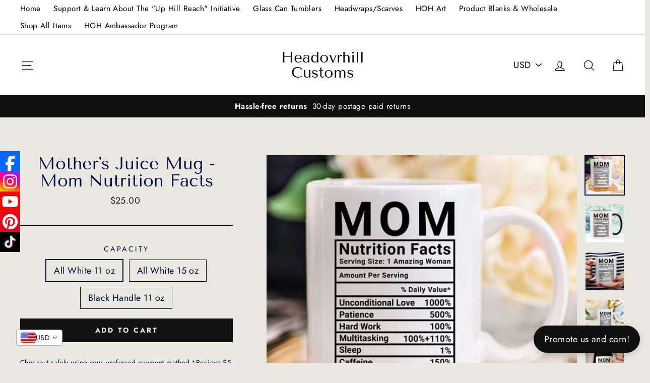

--- FILE ---
content_type: text/html; charset=utf-8
request_url: https://headovrhill.com/products/mothers-day-coffee-mug-mom-nutrition-facts-1597357966
body_size: 40764
content:
<!doctype html>
<html class="no-js" lang="en">
<head>
  <meta charset="utf-8">
  <meta http-equiv="X-UA-Compatible" content="IE=edge,chrome=1">
  <meta name="viewport" content="width=device-width,initial-scale=1">
  <meta name="theme-color" content="#111111">
  <link rel="canonical" href="https://headovrhill.com/products/mothers-day-coffee-mug-mom-nutrition-facts-1597357966">
  <meta name="format-detection" content="telephone=no">
  <title>Mother&#39;s Juice Mug - Mom Nutrition Facts
&ndash; Headovrhill Customs
</title><meta name="description" content="THIS &quot;Mom Nutrition Facts - Funny Coffee Mug&quot; IS SURE TO MAKE ANYONE SMILE FROM EAR TO EAR! The best gifts are both personal and functional, and that’s why this &quot;Mom Nutrition Facts - Funny Coffee Mug&quot; is a fantastic choice. You can also dress the mug up even more by placing additional gifts inside, such as stickers, m"><meta property="og:site_name" content="Headovrhill Customs">
  <meta property="og:url" content="https://headovrhill.com/products/mothers-day-coffee-mug-mom-nutrition-facts-1597357966">
  <meta property="og:title" content="Mother's Juice Mug - Mom Nutrition Facts">
  <meta property="og:type" content="product">
  <meta property="og:description" content="THIS &quot;Mom Nutrition Facts - Funny Coffee Mug&quot; IS SURE TO MAKE ANYONE SMILE FROM EAR TO EAR! The best gifts are both personal and functional, and that’s why this &quot;Mom Nutrition Facts - Funny Coffee Mug&quot; is a fantastic choice. You can also dress the mug up even more by placing additional gifts inside, such as stickers, m"><meta property="og:price:amount" content="25.00">
    <meta property="og:price:currency" content="USD"><meta property="og:image" content="http://headovrhill.com/cdn/shop/products/il_570xN.1544917127_bmz1_1200x630.jpg?v=1613583536"><meta property="og:image" content="http://headovrhill.com/cdn/shop/products/il_570xN.1505063352_8pih_1200x630.jpg?v=1613583536"><meta property="og:image" content="http://headovrhill.com/cdn/shop/products/il_570xN.1491553070_7ppu_1200x630.jpg?v=1613583536">
  <meta property="og:image:secure_url" content="https://headovrhill.com/cdn/shop/products/il_570xN.1544917127_bmz1_1200x630.jpg?v=1613583536"><meta property="og:image:secure_url" content="https://headovrhill.com/cdn/shop/products/il_570xN.1505063352_8pih_1200x630.jpg?v=1613583536"><meta property="og:image:secure_url" content="https://headovrhill.com/cdn/shop/products/il_570xN.1491553070_7ppu_1200x630.jpg?v=1613583536">
  <meta name="twitter:site" content="@">
  <meta name="twitter:card" content="summary_large_image">
  <meta name="twitter:title" content="Mother's Juice Mug - Mom Nutrition Facts">
  <meta name="twitter:description" content="THIS &quot;Mom Nutrition Facts - Funny Coffee Mug&quot; IS SURE TO MAKE ANYONE SMILE FROM EAR TO EAR! The best gifts are both personal and functional, and that’s why this &quot;Mom Nutrition Facts - Funny Coffee Mug&quot; is a fantastic choice. You can also dress the mug up even more by placing additional gifts inside, such as stickers, m">


  <style data-shopify>
  @font-face {
  font-family: "Tenor Sans";
  font-weight: 400;
  font-style: normal;
  src: url("//headovrhill.com/cdn/fonts/tenor_sans/tenorsans_n4.966071a72c28462a9256039d3e3dc5b0cf314f65.woff2") format("woff2"),
       url("//headovrhill.com/cdn/fonts/tenor_sans/tenorsans_n4.2282841d948f9649ba5c3cad6ea46df268141820.woff") format("woff");
}

  @font-face {
  font-family: Jost;
  font-weight: 400;
  font-style: normal;
  src: url("//headovrhill.com/cdn/fonts/jost/jost_n4.d47a1b6347ce4a4c9f437608011273009d91f2b7.woff2") format("woff2"),
       url("//headovrhill.com/cdn/fonts/jost/jost_n4.791c46290e672b3f85c3d1c651ef2efa3819eadd.woff") format("woff");
}


  @font-face {
  font-family: Jost;
  font-weight: 700;
  font-style: normal;
  src: url("//headovrhill.com/cdn/fonts/jost/jost_n7.921dc18c13fa0b0c94c5e2517ffe06139c3615a3.woff2") format("woff2"),
       url("//headovrhill.com/cdn/fonts/jost/jost_n7.cbfc16c98c1e195f46c536e775e4e959c5f2f22b.woff") format("woff");
}

  @font-face {
  font-family: Jost;
  font-weight: 400;
  font-style: italic;
  src: url("//headovrhill.com/cdn/fonts/jost/jost_i4.b690098389649750ada222b9763d55796c5283a5.woff2") format("woff2"),
       url("//headovrhill.com/cdn/fonts/jost/jost_i4.fd766415a47e50b9e391ae7ec04e2ae25e7e28b0.woff") format("woff");
}

  @font-face {
  font-family: Jost;
  font-weight: 700;
  font-style: italic;
  src: url("//headovrhill.com/cdn/fonts/jost/jost_i7.d8201b854e41e19d7ed9b1a31fe4fe71deea6d3f.woff2") format("woff2"),
       url("//headovrhill.com/cdn/fonts/jost/jost_i7.eae515c34e26b6c853efddc3fc0c552e0de63757.woff") format("woff");
}

</style>

  <link href="//headovrhill.com/cdn/shop/t/17/assets/theme.scss.css?v=182428611305150826951763391609" rel="stylesheet" type="text/css" media="all" />

  <style data-shopify>
    .collection-item__title {
      font-size: 20.8px;
    }

    @media screen and (min-width: 769px) {
      .collection-item__title {
        font-size: 26px;
      }
    }
  </style>

  <script>
    document.documentElement.className = document.documentElement.className.replace('no-js', 'js');

    window.theme = window.theme || {};
    theme.strings = {
      addToCart: "Add to cart",
      soldOut: "Sold Out",
      unavailable: "Unavailable",
      stockLabel: "[count] in stock",
      savePrice: "Save [saved_amount]",
      cartEmpty: "Your cart is currently empty.",
      cartTermsConfirmation: "You must agree with the terms and conditions of sales to check out"
    };
    theme.settings = {
      dynamicVariantsEnable: true,
      dynamicVariantType: "button",
      cartType: "drawer",
      currenciesEnabled: true,
      moneyFormat: "\u003cspan class=money\u003e${{amount}}\u003c\/span\u003e",
      saveType: "dollar",
      recentlyViewedEnabled: false,
      quickView: false,
      themeVersion: "2.0.1"
    };
  </script>

  <script>window.performance && window.performance.mark && window.performance.mark('shopify.content_for_header.start');</script><meta name="google-site-verification" content="LmOVwyP0Y4-oha1HoIG0zKQhNx_0TCCrlk4ULhsB464">
<meta id="shopify-digital-wallet" name="shopify-digital-wallet" content="/15038840918/digital_wallets/dialog">
<meta name="shopify-checkout-api-token" content="5fe45946500e0d963e47a37316c63717">
<meta id="in-context-paypal-metadata" data-shop-id="15038840918" data-venmo-supported="false" data-environment="production" data-locale="en_US" data-paypal-v4="true" data-currency="USD">
<link rel="alternate" hreflang="x-default" href="https://headovrhill.com/products/mothers-day-coffee-mug-mom-nutrition-facts-1597357966">
<link rel="alternate" hreflang="en" href="https://headovrhill.com/products/mothers-day-coffee-mug-mom-nutrition-facts-1597357966">
<link rel="alternate" hreflang="es" href="https://headovrhill.com/es/products/mothers-day-coffee-mug-mom-nutrition-facts-1597357966">
<link rel="alternate" hreflang="fr" href="https://headovrhill.com/fr/products/mothers-day-coffee-mug-mom-nutrition-facts-1597357966">
<link rel="alternate" hreflang="ja" href="https://headovrhill.com/ja/products/mothers-day-coffee-mug-mom-nutrition-facts-1597357966">
<link rel="alternate" hreflang="zh-Hant" href="https://headovrhill.com/zh/products/mothers-day-coffee-mug-mom-nutrition-facts-1597357966">
<link rel="alternate" hreflang="zh-Hant-TW" href="https://headovrhill.com/zh-tw/products/mothers-day-coffee-mug-mom-nutrition-facts-1597357966">
<link rel="alternate" hreflang="zh-Hant-AC" href="https://headovrhill.com/zh/products/mothers-day-coffee-mug-mom-nutrition-facts-1597357966">
<link rel="alternate" hreflang="zh-Hant-AD" href="https://headovrhill.com/zh/products/mothers-day-coffee-mug-mom-nutrition-facts-1597357966">
<link rel="alternate" hreflang="zh-Hant-AE" href="https://headovrhill.com/zh/products/mothers-day-coffee-mug-mom-nutrition-facts-1597357966">
<link rel="alternate" hreflang="zh-Hant-AF" href="https://headovrhill.com/zh/products/mothers-day-coffee-mug-mom-nutrition-facts-1597357966">
<link rel="alternate" hreflang="zh-Hant-AG" href="https://headovrhill.com/zh/products/mothers-day-coffee-mug-mom-nutrition-facts-1597357966">
<link rel="alternate" hreflang="zh-Hant-AI" href="https://headovrhill.com/zh/products/mothers-day-coffee-mug-mom-nutrition-facts-1597357966">
<link rel="alternate" hreflang="zh-Hant-AL" href="https://headovrhill.com/zh/products/mothers-day-coffee-mug-mom-nutrition-facts-1597357966">
<link rel="alternate" hreflang="zh-Hant-AM" href="https://headovrhill.com/zh/products/mothers-day-coffee-mug-mom-nutrition-facts-1597357966">
<link rel="alternate" hreflang="zh-Hant-AO" href="https://headovrhill.com/zh/products/mothers-day-coffee-mug-mom-nutrition-facts-1597357966">
<link rel="alternate" hreflang="zh-Hant-AR" href="https://headovrhill.com/zh/products/mothers-day-coffee-mug-mom-nutrition-facts-1597357966">
<link rel="alternate" hreflang="zh-Hant-AT" href="https://headovrhill.com/zh/products/mothers-day-coffee-mug-mom-nutrition-facts-1597357966">
<link rel="alternate" hreflang="zh-Hant-AU" href="https://headovrhill.com/zh/products/mothers-day-coffee-mug-mom-nutrition-facts-1597357966">
<link rel="alternate" hreflang="zh-Hant-AW" href="https://headovrhill.com/zh/products/mothers-day-coffee-mug-mom-nutrition-facts-1597357966">
<link rel="alternate" hreflang="zh-Hant-AX" href="https://headovrhill.com/zh/products/mothers-day-coffee-mug-mom-nutrition-facts-1597357966">
<link rel="alternate" hreflang="zh-Hant-AZ" href="https://headovrhill.com/zh/products/mothers-day-coffee-mug-mom-nutrition-facts-1597357966">
<link rel="alternate" hreflang="zh-Hant-BA" href="https://headovrhill.com/zh/products/mothers-day-coffee-mug-mom-nutrition-facts-1597357966">
<link rel="alternate" hreflang="zh-Hant-BB" href="https://headovrhill.com/zh/products/mothers-day-coffee-mug-mom-nutrition-facts-1597357966">
<link rel="alternate" hreflang="zh-Hant-BD" href="https://headovrhill.com/zh/products/mothers-day-coffee-mug-mom-nutrition-facts-1597357966">
<link rel="alternate" hreflang="zh-Hant-BE" href="https://headovrhill.com/zh/products/mothers-day-coffee-mug-mom-nutrition-facts-1597357966">
<link rel="alternate" hreflang="zh-Hant-BF" href="https://headovrhill.com/zh/products/mothers-day-coffee-mug-mom-nutrition-facts-1597357966">
<link rel="alternate" hreflang="zh-Hant-BG" href="https://headovrhill.com/zh/products/mothers-day-coffee-mug-mom-nutrition-facts-1597357966">
<link rel="alternate" hreflang="zh-Hant-BH" href="https://headovrhill.com/zh/products/mothers-day-coffee-mug-mom-nutrition-facts-1597357966">
<link rel="alternate" hreflang="zh-Hant-BI" href="https://headovrhill.com/zh/products/mothers-day-coffee-mug-mom-nutrition-facts-1597357966">
<link rel="alternate" hreflang="zh-Hant-BJ" href="https://headovrhill.com/zh/products/mothers-day-coffee-mug-mom-nutrition-facts-1597357966">
<link rel="alternate" hreflang="zh-Hant-BL" href="https://headovrhill.com/zh/products/mothers-day-coffee-mug-mom-nutrition-facts-1597357966">
<link rel="alternate" hreflang="zh-Hant-BM" href="https://headovrhill.com/zh/products/mothers-day-coffee-mug-mom-nutrition-facts-1597357966">
<link rel="alternate" hreflang="zh-Hant-BN" href="https://headovrhill.com/zh/products/mothers-day-coffee-mug-mom-nutrition-facts-1597357966">
<link rel="alternate" hreflang="zh-Hant-BO" href="https://headovrhill.com/zh/products/mothers-day-coffee-mug-mom-nutrition-facts-1597357966">
<link rel="alternate" hreflang="zh-Hant-BQ" href="https://headovrhill.com/zh/products/mothers-day-coffee-mug-mom-nutrition-facts-1597357966">
<link rel="alternate" hreflang="zh-Hant-BR" href="https://headovrhill.com/zh/products/mothers-day-coffee-mug-mom-nutrition-facts-1597357966">
<link rel="alternate" hreflang="zh-Hant-BS" href="https://headovrhill.com/zh/products/mothers-day-coffee-mug-mom-nutrition-facts-1597357966">
<link rel="alternate" hreflang="zh-Hant-BT" href="https://headovrhill.com/zh/products/mothers-day-coffee-mug-mom-nutrition-facts-1597357966">
<link rel="alternate" hreflang="zh-Hant-BW" href="https://headovrhill.com/zh/products/mothers-day-coffee-mug-mom-nutrition-facts-1597357966">
<link rel="alternate" hreflang="zh-Hant-BY" href="https://headovrhill.com/zh/products/mothers-day-coffee-mug-mom-nutrition-facts-1597357966">
<link rel="alternate" hreflang="zh-Hant-BZ" href="https://headovrhill.com/zh/products/mothers-day-coffee-mug-mom-nutrition-facts-1597357966">
<link rel="alternate" hreflang="zh-Hant-CA" href="https://headovrhill.com/zh/products/mothers-day-coffee-mug-mom-nutrition-facts-1597357966">
<link rel="alternate" hreflang="zh-Hant-CC" href="https://headovrhill.com/zh/products/mothers-day-coffee-mug-mom-nutrition-facts-1597357966">
<link rel="alternate" hreflang="zh-Hant-CD" href="https://headovrhill.com/zh/products/mothers-day-coffee-mug-mom-nutrition-facts-1597357966">
<link rel="alternate" hreflang="zh-Hant-CF" href="https://headovrhill.com/zh/products/mothers-day-coffee-mug-mom-nutrition-facts-1597357966">
<link rel="alternate" hreflang="zh-Hant-CG" href="https://headovrhill.com/zh/products/mothers-day-coffee-mug-mom-nutrition-facts-1597357966">
<link rel="alternate" hreflang="zh-Hant-CH" href="https://headovrhill.com/zh/products/mothers-day-coffee-mug-mom-nutrition-facts-1597357966">
<link rel="alternate" hreflang="zh-Hant-CI" href="https://headovrhill.com/zh/products/mothers-day-coffee-mug-mom-nutrition-facts-1597357966">
<link rel="alternate" hreflang="zh-Hant-CK" href="https://headovrhill.com/zh/products/mothers-day-coffee-mug-mom-nutrition-facts-1597357966">
<link rel="alternate" hreflang="zh-Hant-CL" href="https://headovrhill.com/zh/products/mothers-day-coffee-mug-mom-nutrition-facts-1597357966">
<link rel="alternate" hreflang="zh-Hant-CM" href="https://headovrhill.com/zh/products/mothers-day-coffee-mug-mom-nutrition-facts-1597357966">
<link rel="alternate" hreflang="zh-Hant-CN" href="https://headovrhill.com/zh/products/mothers-day-coffee-mug-mom-nutrition-facts-1597357966">
<link rel="alternate" hreflang="zh-Hant-CO" href="https://headovrhill.com/zh/products/mothers-day-coffee-mug-mom-nutrition-facts-1597357966">
<link rel="alternate" hreflang="zh-Hant-CR" href="https://headovrhill.com/zh/products/mothers-day-coffee-mug-mom-nutrition-facts-1597357966">
<link rel="alternate" hreflang="zh-Hant-CV" href="https://headovrhill.com/zh/products/mothers-day-coffee-mug-mom-nutrition-facts-1597357966">
<link rel="alternate" hreflang="zh-Hant-CW" href="https://headovrhill.com/zh/products/mothers-day-coffee-mug-mom-nutrition-facts-1597357966">
<link rel="alternate" hreflang="zh-Hant-CX" href="https://headovrhill.com/zh/products/mothers-day-coffee-mug-mom-nutrition-facts-1597357966">
<link rel="alternate" hreflang="zh-Hant-CY" href="https://headovrhill.com/zh/products/mothers-day-coffee-mug-mom-nutrition-facts-1597357966">
<link rel="alternate" hreflang="zh-Hant-CZ" href="https://headovrhill.com/zh/products/mothers-day-coffee-mug-mom-nutrition-facts-1597357966">
<link rel="alternate" hreflang="zh-Hant-DE" href="https://headovrhill.com/zh/products/mothers-day-coffee-mug-mom-nutrition-facts-1597357966">
<link rel="alternate" hreflang="zh-Hant-DJ" href="https://headovrhill.com/zh/products/mothers-day-coffee-mug-mom-nutrition-facts-1597357966">
<link rel="alternate" hreflang="zh-Hant-DK" href="https://headovrhill.com/zh/products/mothers-day-coffee-mug-mom-nutrition-facts-1597357966">
<link rel="alternate" hreflang="zh-Hant-DM" href="https://headovrhill.com/zh/products/mothers-day-coffee-mug-mom-nutrition-facts-1597357966">
<link rel="alternate" hreflang="zh-Hant-DO" href="https://headovrhill.com/zh/products/mothers-day-coffee-mug-mom-nutrition-facts-1597357966">
<link rel="alternate" hreflang="zh-Hant-DZ" href="https://headovrhill.com/zh/products/mothers-day-coffee-mug-mom-nutrition-facts-1597357966">
<link rel="alternate" hreflang="zh-Hant-EC" href="https://headovrhill.com/zh/products/mothers-day-coffee-mug-mom-nutrition-facts-1597357966">
<link rel="alternate" hreflang="zh-Hant-EE" href="https://headovrhill.com/zh/products/mothers-day-coffee-mug-mom-nutrition-facts-1597357966">
<link rel="alternate" hreflang="zh-Hant-EG" href="https://headovrhill.com/zh/products/mothers-day-coffee-mug-mom-nutrition-facts-1597357966">
<link rel="alternate" hreflang="zh-Hant-EH" href="https://headovrhill.com/zh/products/mothers-day-coffee-mug-mom-nutrition-facts-1597357966">
<link rel="alternate" hreflang="zh-Hant-ER" href="https://headovrhill.com/zh/products/mothers-day-coffee-mug-mom-nutrition-facts-1597357966">
<link rel="alternate" hreflang="zh-Hant-ES" href="https://headovrhill.com/zh/products/mothers-day-coffee-mug-mom-nutrition-facts-1597357966">
<link rel="alternate" hreflang="zh-Hant-ET" href="https://headovrhill.com/zh/products/mothers-day-coffee-mug-mom-nutrition-facts-1597357966">
<link rel="alternate" hreflang="zh-Hant-FI" href="https://headovrhill.com/zh/products/mothers-day-coffee-mug-mom-nutrition-facts-1597357966">
<link rel="alternate" hreflang="zh-Hant-FJ" href="https://headovrhill.com/zh/products/mothers-day-coffee-mug-mom-nutrition-facts-1597357966">
<link rel="alternate" hreflang="zh-Hant-FK" href="https://headovrhill.com/zh/products/mothers-day-coffee-mug-mom-nutrition-facts-1597357966">
<link rel="alternate" hreflang="zh-Hant-FO" href="https://headovrhill.com/zh/products/mothers-day-coffee-mug-mom-nutrition-facts-1597357966">
<link rel="alternate" hreflang="zh-Hant-FR" href="https://headovrhill.com/zh/products/mothers-day-coffee-mug-mom-nutrition-facts-1597357966">
<link rel="alternate" hreflang="zh-Hant-GA" href="https://headovrhill.com/zh/products/mothers-day-coffee-mug-mom-nutrition-facts-1597357966">
<link rel="alternate" hreflang="zh-Hant-GB" href="https://headovrhill.com/zh/products/mothers-day-coffee-mug-mom-nutrition-facts-1597357966">
<link rel="alternate" hreflang="zh-Hant-GD" href="https://headovrhill.com/zh/products/mothers-day-coffee-mug-mom-nutrition-facts-1597357966">
<link rel="alternate" hreflang="zh-Hant-GE" href="https://headovrhill.com/zh/products/mothers-day-coffee-mug-mom-nutrition-facts-1597357966">
<link rel="alternate" hreflang="zh-Hant-GF" href="https://headovrhill.com/zh/products/mothers-day-coffee-mug-mom-nutrition-facts-1597357966">
<link rel="alternate" hreflang="zh-Hant-GG" href="https://headovrhill.com/zh/products/mothers-day-coffee-mug-mom-nutrition-facts-1597357966">
<link rel="alternate" hreflang="zh-Hant-GH" href="https://headovrhill.com/zh/products/mothers-day-coffee-mug-mom-nutrition-facts-1597357966">
<link rel="alternate" hreflang="zh-Hant-GI" href="https://headovrhill.com/zh/products/mothers-day-coffee-mug-mom-nutrition-facts-1597357966">
<link rel="alternate" hreflang="zh-Hant-GL" href="https://headovrhill.com/zh/products/mothers-day-coffee-mug-mom-nutrition-facts-1597357966">
<link rel="alternate" hreflang="zh-Hant-GM" href="https://headovrhill.com/zh/products/mothers-day-coffee-mug-mom-nutrition-facts-1597357966">
<link rel="alternate" hreflang="zh-Hant-GN" href="https://headovrhill.com/zh/products/mothers-day-coffee-mug-mom-nutrition-facts-1597357966">
<link rel="alternate" hreflang="zh-Hant-GP" href="https://headovrhill.com/zh/products/mothers-day-coffee-mug-mom-nutrition-facts-1597357966">
<link rel="alternate" hreflang="zh-Hant-GQ" href="https://headovrhill.com/zh/products/mothers-day-coffee-mug-mom-nutrition-facts-1597357966">
<link rel="alternate" hreflang="zh-Hant-GR" href="https://headovrhill.com/zh/products/mothers-day-coffee-mug-mom-nutrition-facts-1597357966">
<link rel="alternate" hreflang="zh-Hant-GS" href="https://headovrhill.com/zh/products/mothers-day-coffee-mug-mom-nutrition-facts-1597357966">
<link rel="alternate" hreflang="zh-Hant-GT" href="https://headovrhill.com/zh/products/mothers-day-coffee-mug-mom-nutrition-facts-1597357966">
<link rel="alternate" hreflang="zh-Hant-GW" href="https://headovrhill.com/zh/products/mothers-day-coffee-mug-mom-nutrition-facts-1597357966">
<link rel="alternate" hreflang="zh-Hant-GY" href="https://headovrhill.com/zh/products/mothers-day-coffee-mug-mom-nutrition-facts-1597357966">
<link rel="alternate" hreflang="zh-Hant-HK" href="https://headovrhill.com/zh/products/mothers-day-coffee-mug-mom-nutrition-facts-1597357966">
<link rel="alternate" hreflang="zh-Hant-HN" href="https://headovrhill.com/zh/products/mothers-day-coffee-mug-mom-nutrition-facts-1597357966">
<link rel="alternate" hreflang="zh-Hant-HR" href="https://headovrhill.com/zh/products/mothers-day-coffee-mug-mom-nutrition-facts-1597357966">
<link rel="alternate" hreflang="zh-Hant-HT" href="https://headovrhill.com/zh/products/mothers-day-coffee-mug-mom-nutrition-facts-1597357966">
<link rel="alternate" hreflang="zh-Hant-HU" href="https://headovrhill.com/zh/products/mothers-day-coffee-mug-mom-nutrition-facts-1597357966">
<link rel="alternate" hreflang="zh-Hant-ID" href="https://headovrhill.com/zh/products/mothers-day-coffee-mug-mom-nutrition-facts-1597357966">
<link rel="alternate" hreflang="zh-Hant-IE" href="https://headovrhill.com/zh/products/mothers-day-coffee-mug-mom-nutrition-facts-1597357966">
<link rel="alternate" hreflang="zh-Hant-IL" href="https://headovrhill.com/zh/products/mothers-day-coffee-mug-mom-nutrition-facts-1597357966">
<link rel="alternate" hreflang="zh-Hant-IM" href="https://headovrhill.com/zh/products/mothers-day-coffee-mug-mom-nutrition-facts-1597357966">
<link rel="alternate" hreflang="zh-Hant-IN" href="https://headovrhill.com/zh/products/mothers-day-coffee-mug-mom-nutrition-facts-1597357966">
<link rel="alternate" hreflang="zh-Hant-IO" href="https://headovrhill.com/zh/products/mothers-day-coffee-mug-mom-nutrition-facts-1597357966">
<link rel="alternate" hreflang="zh-Hant-IQ" href="https://headovrhill.com/zh/products/mothers-day-coffee-mug-mom-nutrition-facts-1597357966">
<link rel="alternate" hreflang="zh-Hant-IS" href="https://headovrhill.com/zh/products/mothers-day-coffee-mug-mom-nutrition-facts-1597357966">
<link rel="alternate" hreflang="zh-Hant-IT" href="https://headovrhill.com/zh/products/mothers-day-coffee-mug-mom-nutrition-facts-1597357966">
<link rel="alternate" hreflang="zh-Hant-JE" href="https://headovrhill.com/zh/products/mothers-day-coffee-mug-mom-nutrition-facts-1597357966">
<link rel="alternate" hreflang="zh-Hant-JM" href="https://headovrhill.com/zh/products/mothers-day-coffee-mug-mom-nutrition-facts-1597357966">
<link rel="alternate" hreflang="zh-Hant-JO" href="https://headovrhill.com/zh/products/mothers-day-coffee-mug-mom-nutrition-facts-1597357966">
<link rel="alternate" hreflang="zh-Hant-JP" href="https://headovrhill.com/zh/products/mothers-day-coffee-mug-mom-nutrition-facts-1597357966">
<link rel="alternate" hreflang="zh-Hant-KE" href="https://headovrhill.com/zh/products/mothers-day-coffee-mug-mom-nutrition-facts-1597357966">
<link rel="alternate" hreflang="zh-Hant-KG" href="https://headovrhill.com/zh/products/mothers-day-coffee-mug-mom-nutrition-facts-1597357966">
<link rel="alternate" hreflang="zh-Hant-KH" href="https://headovrhill.com/zh/products/mothers-day-coffee-mug-mom-nutrition-facts-1597357966">
<link rel="alternate" hreflang="zh-Hant-KI" href="https://headovrhill.com/zh/products/mothers-day-coffee-mug-mom-nutrition-facts-1597357966">
<link rel="alternate" hreflang="zh-Hant-KM" href="https://headovrhill.com/zh/products/mothers-day-coffee-mug-mom-nutrition-facts-1597357966">
<link rel="alternate" hreflang="zh-Hant-KN" href="https://headovrhill.com/zh/products/mothers-day-coffee-mug-mom-nutrition-facts-1597357966">
<link rel="alternate" hreflang="zh-Hant-KR" href="https://headovrhill.com/zh/products/mothers-day-coffee-mug-mom-nutrition-facts-1597357966">
<link rel="alternate" hreflang="zh-Hant-KW" href="https://headovrhill.com/zh/products/mothers-day-coffee-mug-mom-nutrition-facts-1597357966">
<link rel="alternate" hreflang="zh-Hant-KY" href="https://headovrhill.com/zh/products/mothers-day-coffee-mug-mom-nutrition-facts-1597357966">
<link rel="alternate" hreflang="zh-Hant-KZ" href="https://headovrhill.com/zh/products/mothers-day-coffee-mug-mom-nutrition-facts-1597357966">
<link rel="alternate" hreflang="zh-Hant-LA" href="https://headovrhill.com/zh/products/mothers-day-coffee-mug-mom-nutrition-facts-1597357966">
<link rel="alternate" hreflang="zh-Hant-LB" href="https://headovrhill.com/zh/products/mothers-day-coffee-mug-mom-nutrition-facts-1597357966">
<link rel="alternate" hreflang="zh-Hant-LC" href="https://headovrhill.com/zh/products/mothers-day-coffee-mug-mom-nutrition-facts-1597357966">
<link rel="alternate" hreflang="zh-Hant-LI" href="https://headovrhill.com/zh/products/mothers-day-coffee-mug-mom-nutrition-facts-1597357966">
<link rel="alternate" hreflang="zh-Hant-LK" href="https://headovrhill.com/zh/products/mothers-day-coffee-mug-mom-nutrition-facts-1597357966">
<link rel="alternate" hreflang="zh-Hant-LR" href="https://headovrhill.com/zh/products/mothers-day-coffee-mug-mom-nutrition-facts-1597357966">
<link rel="alternate" hreflang="zh-Hant-LS" href="https://headovrhill.com/zh/products/mothers-day-coffee-mug-mom-nutrition-facts-1597357966">
<link rel="alternate" hreflang="zh-Hant-LT" href="https://headovrhill.com/zh/products/mothers-day-coffee-mug-mom-nutrition-facts-1597357966">
<link rel="alternate" hreflang="zh-Hant-LU" href="https://headovrhill.com/zh/products/mothers-day-coffee-mug-mom-nutrition-facts-1597357966">
<link rel="alternate" hreflang="zh-Hant-LV" href="https://headovrhill.com/zh/products/mothers-day-coffee-mug-mom-nutrition-facts-1597357966">
<link rel="alternate" hreflang="zh-Hant-LY" href="https://headovrhill.com/zh/products/mothers-day-coffee-mug-mom-nutrition-facts-1597357966">
<link rel="alternate" hreflang="zh-Hant-MA" href="https://headovrhill.com/zh/products/mothers-day-coffee-mug-mom-nutrition-facts-1597357966">
<link rel="alternate" hreflang="zh-Hant-MC" href="https://headovrhill.com/zh/products/mothers-day-coffee-mug-mom-nutrition-facts-1597357966">
<link rel="alternate" hreflang="zh-Hant-MD" href="https://headovrhill.com/zh/products/mothers-day-coffee-mug-mom-nutrition-facts-1597357966">
<link rel="alternate" hreflang="zh-Hant-ME" href="https://headovrhill.com/zh/products/mothers-day-coffee-mug-mom-nutrition-facts-1597357966">
<link rel="alternate" hreflang="zh-Hant-MF" href="https://headovrhill.com/zh/products/mothers-day-coffee-mug-mom-nutrition-facts-1597357966">
<link rel="alternate" hreflang="zh-Hant-MG" href="https://headovrhill.com/zh/products/mothers-day-coffee-mug-mom-nutrition-facts-1597357966">
<link rel="alternate" hreflang="zh-Hant-MK" href="https://headovrhill.com/zh/products/mothers-day-coffee-mug-mom-nutrition-facts-1597357966">
<link rel="alternate" hreflang="zh-Hant-ML" href="https://headovrhill.com/zh/products/mothers-day-coffee-mug-mom-nutrition-facts-1597357966">
<link rel="alternate" hreflang="zh-Hant-MM" href="https://headovrhill.com/zh/products/mothers-day-coffee-mug-mom-nutrition-facts-1597357966">
<link rel="alternate" hreflang="zh-Hant-MN" href="https://headovrhill.com/zh/products/mothers-day-coffee-mug-mom-nutrition-facts-1597357966">
<link rel="alternate" hreflang="zh-Hant-MO" href="https://headovrhill.com/zh/products/mothers-day-coffee-mug-mom-nutrition-facts-1597357966">
<link rel="alternate" hreflang="zh-Hant-MQ" href="https://headovrhill.com/zh/products/mothers-day-coffee-mug-mom-nutrition-facts-1597357966">
<link rel="alternate" hreflang="zh-Hant-MR" href="https://headovrhill.com/zh/products/mothers-day-coffee-mug-mom-nutrition-facts-1597357966">
<link rel="alternate" hreflang="zh-Hant-MS" href="https://headovrhill.com/zh/products/mothers-day-coffee-mug-mom-nutrition-facts-1597357966">
<link rel="alternate" hreflang="zh-Hant-MT" href="https://headovrhill.com/zh/products/mothers-day-coffee-mug-mom-nutrition-facts-1597357966">
<link rel="alternate" hreflang="zh-Hant-MU" href="https://headovrhill.com/zh/products/mothers-day-coffee-mug-mom-nutrition-facts-1597357966">
<link rel="alternate" hreflang="zh-Hant-MV" href="https://headovrhill.com/zh/products/mothers-day-coffee-mug-mom-nutrition-facts-1597357966">
<link rel="alternate" hreflang="zh-Hant-MW" href="https://headovrhill.com/zh/products/mothers-day-coffee-mug-mom-nutrition-facts-1597357966">
<link rel="alternate" hreflang="zh-Hant-MX" href="https://headovrhill.com/zh/products/mothers-day-coffee-mug-mom-nutrition-facts-1597357966">
<link rel="alternate" hreflang="zh-Hant-MY" href="https://headovrhill.com/zh/products/mothers-day-coffee-mug-mom-nutrition-facts-1597357966">
<link rel="alternate" hreflang="zh-Hant-MZ" href="https://headovrhill.com/zh/products/mothers-day-coffee-mug-mom-nutrition-facts-1597357966">
<link rel="alternate" hreflang="zh-Hant-NA" href="https://headovrhill.com/zh/products/mothers-day-coffee-mug-mom-nutrition-facts-1597357966">
<link rel="alternate" hreflang="zh-Hant-NC" href="https://headovrhill.com/zh/products/mothers-day-coffee-mug-mom-nutrition-facts-1597357966">
<link rel="alternate" hreflang="zh-Hant-NE" href="https://headovrhill.com/zh/products/mothers-day-coffee-mug-mom-nutrition-facts-1597357966">
<link rel="alternate" hreflang="zh-Hant-NF" href="https://headovrhill.com/zh/products/mothers-day-coffee-mug-mom-nutrition-facts-1597357966">
<link rel="alternate" hreflang="zh-Hant-NG" href="https://headovrhill.com/zh/products/mothers-day-coffee-mug-mom-nutrition-facts-1597357966">
<link rel="alternate" hreflang="zh-Hant-NI" href="https://headovrhill.com/zh/products/mothers-day-coffee-mug-mom-nutrition-facts-1597357966">
<link rel="alternate" hreflang="zh-Hant-NL" href="https://headovrhill.com/zh/products/mothers-day-coffee-mug-mom-nutrition-facts-1597357966">
<link rel="alternate" hreflang="zh-Hant-NO" href="https://headovrhill.com/zh/products/mothers-day-coffee-mug-mom-nutrition-facts-1597357966">
<link rel="alternate" hreflang="zh-Hant-NP" href="https://headovrhill.com/zh/products/mothers-day-coffee-mug-mom-nutrition-facts-1597357966">
<link rel="alternate" hreflang="zh-Hant-NR" href="https://headovrhill.com/zh/products/mothers-day-coffee-mug-mom-nutrition-facts-1597357966">
<link rel="alternate" hreflang="zh-Hant-NU" href="https://headovrhill.com/zh/products/mothers-day-coffee-mug-mom-nutrition-facts-1597357966">
<link rel="alternate" hreflang="zh-Hant-NZ" href="https://headovrhill.com/zh/products/mothers-day-coffee-mug-mom-nutrition-facts-1597357966">
<link rel="alternate" hreflang="zh-Hant-OM" href="https://headovrhill.com/zh/products/mothers-day-coffee-mug-mom-nutrition-facts-1597357966">
<link rel="alternate" hreflang="zh-Hant-PA" href="https://headovrhill.com/zh/products/mothers-day-coffee-mug-mom-nutrition-facts-1597357966">
<link rel="alternate" hreflang="zh-Hant-PE" href="https://headovrhill.com/zh/products/mothers-day-coffee-mug-mom-nutrition-facts-1597357966">
<link rel="alternate" hreflang="zh-Hant-PF" href="https://headovrhill.com/zh/products/mothers-day-coffee-mug-mom-nutrition-facts-1597357966">
<link rel="alternate" hreflang="zh-Hant-PG" href="https://headovrhill.com/zh/products/mothers-day-coffee-mug-mom-nutrition-facts-1597357966">
<link rel="alternate" hreflang="zh-Hant-PH" href="https://headovrhill.com/zh/products/mothers-day-coffee-mug-mom-nutrition-facts-1597357966">
<link rel="alternate" hreflang="zh-Hant-PK" href="https://headovrhill.com/zh/products/mothers-day-coffee-mug-mom-nutrition-facts-1597357966">
<link rel="alternate" hreflang="zh-Hant-PL" href="https://headovrhill.com/zh/products/mothers-day-coffee-mug-mom-nutrition-facts-1597357966">
<link rel="alternate" hreflang="zh-Hant-PM" href="https://headovrhill.com/zh/products/mothers-day-coffee-mug-mom-nutrition-facts-1597357966">
<link rel="alternate" hreflang="zh-Hant-PN" href="https://headovrhill.com/zh/products/mothers-day-coffee-mug-mom-nutrition-facts-1597357966">
<link rel="alternate" hreflang="zh-Hant-PS" href="https://headovrhill.com/zh/products/mothers-day-coffee-mug-mom-nutrition-facts-1597357966">
<link rel="alternate" hreflang="zh-Hant-PT" href="https://headovrhill.com/zh/products/mothers-day-coffee-mug-mom-nutrition-facts-1597357966">
<link rel="alternate" hreflang="zh-Hant-PY" href="https://headovrhill.com/zh/products/mothers-day-coffee-mug-mom-nutrition-facts-1597357966">
<link rel="alternate" hreflang="zh-Hant-QA" href="https://headovrhill.com/zh/products/mothers-day-coffee-mug-mom-nutrition-facts-1597357966">
<link rel="alternate" hreflang="zh-Hant-RE" href="https://headovrhill.com/zh/products/mothers-day-coffee-mug-mom-nutrition-facts-1597357966">
<link rel="alternate" hreflang="zh-Hant-RO" href="https://headovrhill.com/zh/products/mothers-day-coffee-mug-mom-nutrition-facts-1597357966">
<link rel="alternate" hreflang="zh-Hant-RS" href="https://headovrhill.com/zh/products/mothers-day-coffee-mug-mom-nutrition-facts-1597357966">
<link rel="alternate" hreflang="zh-Hant-RU" href="https://headovrhill.com/zh/products/mothers-day-coffee-mug-mom-nutrition-facts-1597357966">
<link rel="alternate" hreflang="zh-Hant-RW" href="https://headovrhill.com/zh/products/mothers-day-coffee-mug-mom-nutrition-facts-1597357966">
<link rel="alternate" hreflang="zh-Hant-SA" href="https://headovrhill.com/zh/products/mothers-day-coffee-mug-mom-nutrition-facts-1597357966">
<link rel="alternate" hreflang="zh-Hant-SB" href="https://headovrhill.com/zh/products/mothers-day-coffee-mug-mom-nutrition-facts-1597357966">
<link rel="alternate" hreflang="zh-Hant-SC" href="https://headovrhill.com/zh/products/mothers-day-coffee-mug-mom-nutrition-facts-1597357966">
<link rel="alternate" hreflang="zh-Hant-SD" href="https://headovrhill.com/zh/products/mothers-day-coffee-mug-mom-nutrition-facts-1597357966">
<link rel="alternate" hreflang="zh-Hant-SE" href="https://headovrhill.com/zh/products/mothers-day-coffee-mug-mom-nutrition-facts-1597357966">
<link rel="alternate" hreflang="zh-Hant-SG" href="https://headovrhill.com/zh/products/mothers-day-coffee-mug-mom-nutrition-facts-1597357966">
<link rel="alternate" hreflang="zh-Hant-SH" href="https://headovrhill.com/zh/products/mothers-day-coffee-mug-mom-nutrition-facts-1597357966">
<link rel="alternate" hreflang="zh-Hant-SI" href="https://headovrhill.com/zh/products/mothers-day-coffee-mug-mom-nutrition-facts-1597357966">
<link rel="alternate" hreflang="zh-Hant-SJ" href="https://headovrhill.com/zh/products/mothers-day-coffee-mug-mom-nutrition-facts-1597357966">
<link rel="alternate" hreflang="zh-Hant-SK" href="https://headovrhill.com/zh/products/mothers-day-coffee-mug-mom-nutrition-facts-1597357966">
<link rel="alternate" hreflang="zh-Hant-SL" href="https://headovrhill.com/zh/products/mothers-day-coffee-mug-mom-nutrition-facts-1597357966">
<link rel="alternate" hreflang="zh-Hant-SM" href="https://headovrhill.com/zh/products/mothers-day-coffee-mug-mom-nutrition-facts-1597357966">
<link rel="alternate" hreflang="zh-Hant-SN" href="https://headovrhill.com/zh/products/mothers-day-coffee-mug-mom-nutrition-facts-1597357966">
<link rel="alternate" hreflang="zh-Hant-SO" href="https://headovrhill.com/zh/products/mothers-day-coffee-mug-mom-nutrition-facts-1597357966">
<link rel="alternate" hreflang="zh-Hant-SR" href="https://headovrhill.com/zh/products/mothers-day-coffee-mug-mom-nutrition-facts-1597357966">
<link rel="alternate" hreflang="zh-Hant-SS" href="https://headovrhill.com/zh/products/mothers-day-coffee-mug-mom-nutrition-facts-1597357966">
<link rel="alternate" hreflang="zh-Hant-ST" href="https://headovrhill.com/zh/products/mothers-day-coffee-mug-mom-nutrition-facts-1597357966">
<link rel="alternate" hreflang="zh-Hant-SV" href="https://headovrhill.com/zh/products/mothers-day-coffee-mug-mom-nutrition-facts-1597357966">
<link rel="alternate" hreflang="zh-Hant-SX" href="https://headovrhill.com/zh/products/mothers-day-coffee-mug-mom-nutrition-facts-1597357966">
<link rel="alternate" hreflang="zh-Hant-SZ" href="https://headovrhill.com/zh/products/mothers-day-coffee-mug-mom-nutrition-facts-1597357966">
<link rel="alternate" hreflang="zh-Hant-TA" href="https://headovrhill.com/zh/products/mothers-day-coffee-mug-mom-nutrition-facts-1597357966">
<link rel="alternate" hreflang="zh-Hant-TC" href="https://headovrhill.com/zh/products/mothers-day-coffee-mug-mom-nutrition-facts-1597357966">
<link rel="alternate" hreflang="zh-Hant-TD" href="https://headovrhill.com/zh/products/mothers-day-coffee-mug-mom-nutrition-facts-1597357966">
<link rel="alternate" hreflang="zh-Hant-TF" href="https://headovrhill.com/zh/products/mothers-day-coffee-mug-mom-nutrition-facts-1597357966">
<link rel="alternate" hreflang="zh-Hant-TG" href="https://headovrhill.com/zh/products/mothers-day-coffee-mug-mom-nutrition-facts-1597357966">
<link rel="alternate" hreflang="zh-Hant-TH" href="https://headovrhill.com/zh/products/mothers-day-coffee-mug-mom-nutrition-facts-1597357966">
<link rel="alternate" hreflang="zh-Hant-TJ" href="https://headovrhill.com/zh/products/mothers-day-coffee-mug-mom-nutrition-facts-1597357966">
<link rel="alternate" hreflang="zh-Hant-TK" href="https://headovrhill.com/zh/products/mothers-day-coffee-mug-mom-nutrition-facts-1597357966">
<link rel="alternate" hreflang="zh-Hant-TL" href="https://headovrhill.com/zh/products/mothers-day-coffee-mug-mom-nutrition-facts-1597357966">
<link rel="alternate" hreflang="zh-Hant-TM" href="https://headovrhill.com/zh/products/mothers-day-coffee-mug-mom-nutrition-facts-1597357966">
<link rel="alternate" hreflang="zh-Hant-TN" href="https://headovrhill.com/zh/products/mothers-day-coffee-mug-mom-nutrition-facts-1597357966">
<link rel="alternate" hreflang="zh-Hant-TO" href="https://headovrhill.com/zh/products/mothers-day-coffee-mug-mom-nutrition-facts-1597357966">
<link rel="alternate" hreflang="zh-Hant-TR" href="https://headovrhill.com/zh/products/mothers-day-coffee-mug-mom-nutrition-facts-1597357966">
<link rel="alternate" hreflang="zh-Hant-TT" href="https://headovrhill.com/zh/products/mothers-day-coffee-mug-mom-nutrition-facts-1597357966">
<link rel="alternate" hreflang="zh-Hant-TV" href="https://headovrhill.com/zh/products/mothers-day-coffee-mug-mom-nutrition-facts-1597357966">
<link rel="alternate" hreflang="zh-Hant-TZ" href="https://headovrhill.com/zh/products/mothers-day-coffee-mug-mom-nutrition-facts-1597357966">
<link rel="alternate" hreflang="zh-Hant-UA" href="https://headovrhill.com/zh/products/mothers-day-coffee-mug-mom-nutrition-facts-1597357966">
<link rel="alternate" hreflang="zh-Hant-UG" href="https://headovrhill.com/zh/products/mothers-day-coffee-mug-mom-nutrition-facts-1597357966">
<link rel="alternate" hreflang="zh-Hant-UM" href="https://headovrhill.com/zh/products/mothers-day-coffee-mug-mom-nutrition-facts-1597357966">
<link rel="alternate" hreflang="zh-Hant-US" href="https://headovrhill.com/zh/products/mothers-day-coffee-mug-mom-nutrition-facts-1597357966">
<link rel="alternate" hreflang="zh-Hant-UY" href="https://headovrhill.com/zh/products/mothers-day-coffee-mug-mom-nutrition-facts-1597357966">
<link rel="alternate" hreflang="zh-Hant-UZ" href="https://headovrhill.com/zh/products/mothers-day-coffee-mug-mom-nutrition-facts-1597357966">
<link rel="alternate" hreflang="zh-Hant-VA" href="https://headovrhill.com/zh/products/mothers-day-coffee-mug-mom-nutrition-facts-1597357966">
<link rel="alternate" hreflang="zh-Hant-VC" href="https://headovrhill.com/zh/products/mothers-day-coffee-mug-mom-nutrition-facts-1597357966">
<link rel="alternate" hreflang="zh-Hant-VE" href="https://headovrhill.com/zh/products/mothers-day-coffee-mug-mom-nutrition-facts-1597357966">
<link rel="alternate" hreflang="zh-Hant-VG" href="https://headovrhill.com/zh/products/mothers-day-coffee-mug-mom-nutrition-facts-1597357966">
<link rel="alternate" hreflang="zh-Hant-VN" href="https://headovrhill.com/zh/products/mothers-day-coffee-mug-mom-nutrition-facts-1597357966">
<link rel="alternate" hreflang="zh-Hant-VU" href="https://headovrhill.com/zh/products/mothers-day-coffee-mug-mom-nutrition-facts-1597357966">
<link rel="alternate" hreflang="zh-Hant-WF" href="https://headovrhill.com/zh/products/mothers-day-coffee-mug-mom-nutrition-facts-1597357966">
<link rel="alternate" hreflang="zh-Hant-WS" href="https://headovrhill.com/zh/products/mothers-day-coffee-mug-mom-nutrition-facts-1597357966">
<link rel="alternate" hreflang="zh-Hant-XK" href="https://headovrhill.com/zh/products/mothers-day-coffee-mug-mom-nutrition-facts-1597357966">
<link rel="alternate" hreflang="zh-Hant-YE" href="https://headovrhill.com/zh/products/mothers-day-coffee-mug-mom-nutrition-facts-1597357966">
<link rel="alternate" hreflang="zh-Hant-YT" href="https://headovrhill.com/zh/products/mothers-day-coffee-mug-mom-nutrition-facts-1597357966">
<link rel="alternate" hreflang="zh-Hant-ZA" href="https://headovrhill.com/zh/products/mothers-day-coffee-mug-mom-nutrition-facts-1597357966">
<link rel="alternate" hreflang="zh-Hant-ZM" href="https://headovrhill.com/zh/products/mothers-day-coffee-mug-mom-nutrition-facts-1597357966">
<link rel="alternate" hreflang="zh-Hant-ZW" href="https://headovrhill.com/zh/products/mothers-day-coffee-mug-mom-nutrition-facts-1597357966">
<link rel="alternate" type="application/json+oembed" href="https://headovrhill.com/products/mothers-day-coffee-mug-mom-nutrition-facts-1597357966.oembed">
<script async="async" src="/checkouts/internal/preloads.js?locale=en-US"></script>
<link rel="preconnect" href="https://shop.app" crossorigin="anonymous">
<script async="async" src="https://shop.app/checkouts/internal/preloads.js?locale=en-US&shop_id=15038840918" crossorigin="anonymous"></script>
<script id="apple-pay-shop-capabilities" type="application/json">{"shopId":15038840918,"countryCode":"US","currencyCode":"USD","merchantCapabilities":["supports3DS"],"merchantId":"gid:\/\/shopify\/Shop\/15038840918","merchantName":"Headovrhill Customs","requiredBillingContactFields":["postalAddress","email"],"requiredShippingContactFields":["postalAddress","email"],"shippingType":"shipping","supportedNetworks":["visa","masterCard","amex","discover","elo","jcb"],"total":{"type":"pending","label":"Headovrhill Customs","amount":"1.00"},"shopifyPaymentsEnabled":true,"supportsSubscriptions":true}</script>
<script id="shopify-features" type="application/json">{"accessToken":"5fe45946500e0d963e47a37316c63717","betas":["rich-media-storefront-analytics"],"domain":"headovrhill.com","predictiveSearch":true,"shopId":15038840918,"locale":"en"}</script>
<script>var Shopify = Shopify || {};
Shopify.shop = "headovrhill-customs.myshopify.com";
Shopify.locale = "en";
Shopify.currency = {"active":"USD","rate":"1.0"};
Shopify.country = "US";
Shopify.theme = {"name":"Impulse 2.0","id":131686072490,"schema_name":"Impulse","schema_version":"2.0.1","theme_store_id":null,"role":"main"};
Shopify.theme.handle = "null";
Shopify.theme.style = {"id":null,"handle":null};
Shopify.cdnHost = "headovrhill.com/cdn";
Shopify.routes = Shopify.routes || {};
Shopify.routes.root = "/";</script>
<script type="module">!function(o){(o.Shopify=o.Shopify||{}).modules=!0}(window);</script>
<script>!function(o){function n(){var o=[];function n(){o.push(Array.prototype.slice.apply(arguments))}return n.q=o,n}var t=o.Shopify=o.Shopify||{};t.loadFeatures=n(),t.autoloadFeatures=n()}(window);</script>
<script>
  window.ShopifyPay = window.ShopifyPay || {};
  window.ShopifyPay.apiHost = "shop.app\/pay";
  window.ShopifyPay.redirectState = null;
</script>
<script id="shop-js-analytics" type="application/json">{"pageType":"product"}</script>
<script defer="defer" async type="module" src="//headovrhill.com/cdn/shopifycloud/shop-js/modules/v2/client.init-shop-cart-sync_C5BV16lS.en.esm.js"></script>
<script defer="defer" async type="module" src="//headovrhill.com/cdn/shopifycloud/shop-js/modules/v2/chunk.common_CygWptCX.esm.js"></script>
<script type="module">
  await import("//headovrhill.com/cdn/shopifycloud/shop-js/modules/v2/client.init-shop-cart-sync_C5BV16lS.en.esm.js");
await import("//headovrhill.com/cdn/shopifycloud/shop-js/modules/v2/chunk.common_CygWptCX.esm.js");

  window.Shopify.SignInWithShop?.initShopCartSync?.({"fedCMEnabled":true,"windoidEnabled":true});

</script>
<script>
  window.Shopify = window.Shopify || {};
  if (!window.Shopify.featureAssets) window.Shopify.featureAssets = {};
  window.Shopify.featureAssets['shop-js'] = {"shop-cart-sync":["modules/v2/client.shop-cart-sync_ZFArdW7E.en.esm.js","modules/v2/chunk.common_CygWptCX.esm.js"],"init-fed-cm":["modules/v2/client.init-fed-cm_CmiC4vf6.en.esm.js","modules/v2/chunk.common_CygWptCX.esm.js"],"shop-button":["modules/v2/client.shop-button_tlx5R9nI.en.esm.js","modules/v2/chunk.common_CygWptCX.esm.js"],"shop-cash-offers":["modules/v2/client.shop-cash-offers_DOA2yAJr.en.esm.js","modules/v2/chunk.common_CygWptCX.esm.js","modules/v2/chunk.modal_D71HUcav.esm.js"],"init-windoid":["modules/v2/client.init-windoid_sURxWdc1.en.esm.js","modules/v2/chunk.common_CygWptCX.esm.js"],"shop-toast-manager":["modules/v2/client.shop-toast-manager_ClPi3nE9.en.esm.js","modules/v2/chunk.common_CygWptCX.esm.js"],"init-shop-email-lookup-coordinator":["modules/v2/client.init-shop-email-lookup-coordinator_B8hsDcYM.en.esm.js","modules/v2/chunk.common_CygWptCX.esm.js"],"init-shop-cart-sync":["modules/v2/client.init-shop-cart-sync_C5BV16lS.en.esm.js","modules/v2/chunk.common_CygWptCX.esm.js"],"avatar":["modules/v2/client.avatar_BTnouDA3.en.esm.js"],"pay-button":["modules/v2/client.pay-button_FdsNuTd3.en.esm.js","modules/v2/chunk.common_CygWptCX.esm.js"],"init-customer-accounts":["modules/v2/client.init-customer-accounts_DxDtT_ad.en.esm.js","modules/v2/client.shop-login-button_C5VAVYt1.en.esm.js","modules/v2/chunk.common_CygWptCX.esm.js","modules/v2/chunk.modal_D71HUcav.esm.js"],"init-shop-for-new-customer-accounts":["modules/v2/client.init-shop-for-new-customer-accounts_ChsxoAhi.en.esm.js","modules/v2/client.shop-login-button_C5VAVYt1.en.esm.js","modules/v2/chunk.common_CygWptCX.esm.js","modules/v2/chunk.modal_D71HUcav.esm.js"],"shop-login-button":["modules/v2/client.shop-login-button_C5VAVYt1.en.esm.js","modules/v2/chunk.common_CygWptCX.esm.js","modules/v2/chunk.modal_D71HUcav.esm.js"],"init-customer-accounts-sign-up":["modules/v2/client.init-customer-accounts-sign-up_CPSyQ0Tj.en.esm.js","modules/v2/client.shop-login-button_C5VAVYt1.en.esm.js","modules/v2/chunk.common_CygWptCX.esm.js","modules/v2/chunk.modal_D71HUcav.esm.js"],"shop-follow-button":["modules/v2/client.shop-follow-button_Cva4Ekp9.en.esm.js","modules/v2/chunk.common_CygWptCX.esm.js","modules/v2/chunk.modal_D71HUcav.esm.js"],"checkout-modal":["modules/v2/client.checkout-modal_BPM8l0SH.en.esm.js","modules/v2/chunk.common_CygWptCX.esm.js","modules/v2/chunk.modal_D71HUcav.esm.js"],"lead-capture":["modules/v2/client.lead-capture_Bi8yE_yS.en.esm.js","modules/v2/chunk.common_CygWptCX.esm.js","modules/v2/chunk.modal_D71HUcav.esm.js"],"shop-login":["modules/v2/client.shop-login_D6lNrXab.en.esm.js","modules/v2/chunk.common_CygWptCX.esm.js","modules/v2/chunk.modal_D71HUcav.esm.js"],"payment-terms":["modules/v2/client.payment-terms_CZxnsJam.en.esm.js","modules/v2/chunk.common_CygWptCX.esm.js","modules/v2/chunk.modal_D71HUcav.esm.js"]};
</script>
<script>(function() {
  var isLoaded = false;
  function asyncLoad() {
    if (isLoaded) return;
    isLoaded = true;
    var urls = ["https:\/\/js.smile.io\/v1\/smile-shopify.js?shop=headovrhill-customs.myshopify.com","\/\/cdn.shopify.com\/proxy\/c20b6f006e78f817258a642a5e701a6be4ad1fe7377e2784de851d5fd9c19bbe\/api.goaffpro.com\/loader.js?shop=headovrhill-customs.myshopify.com\u0026sp-cache-control=cHVibGljLCBtYXgtYWdlPTkwMA","https:\/\/cdn.hextom.com\/js\/quickannouncementbar.js?shop=headovrhill-customs.myshopify.com","\/\/cdn.shopify.com\/proxy\/6deb8707fd71c8e8299fec99f833927f959911cc97ed791c35d91912d72d1c9b\/static.cdn.printful.com\/static\/js\/external\/shopify-product-customizer.js?v=0.28\u0026shop=headovrhill-customs.myshopify.com\u0026sp-cache-control=cHVibGljLCBtYXgtYWdlPTkwMA","https:\/\/www.vwa.la\/vwala.f188b97c58de32567039.js?shop=headovrhill-customs.myshopify.com","https:\/\/cdn5.hextom.com\/js\/vimotia.js?shop=headovrhill-customs.myshopify.com"];
    for (var i = 0; i < urls.length; i++) {
      var s = document.createElement('script');
      s.type = 'text/javascript';
      s.async = true;
      s.src = urls[i];
      var x = document.getElementsByTagName('script')[0];
      x.parentNode.insertBefore(s, x);
    }
  };
  if(window.attachEvent) {
    window.attachEvent('onload', asyncLoad);
  } else {
    window.addEventListener('load', asyncLoad, false);
  }
})();</script>
<script id="__st">var __st={"a":15038840918,"offset":-18000,"reqid":"5c994de0-b1b8-4d8f-a4f0-6d14c9d3e289-1768785387","pageurl":"headovrhill.com\/products\/mothers-day-coffee-mug-mom-nutrition-facts-1597357966","u":"b9ee9fb28ed7","p":"product","rtyp":"product","rid":6207620186282};</script>
<script>window.ShopifyPaypalV4VisibilityTracking = true;</script>
<script id="captcha-bootstrap">!function(){'use strict';const t='contact',e='account',n='new_comment',o=[[t,t],['blogs',n],['comments',n],[t,'customer']],c=[[e,'customer_login'],[e,'guest_login'],[e,'recover_customer_password'],[e,'create_customer']],r=t=>t.map((([t,e])=>`form[action*='/${t}']:not([data-nocaptcha='true']) input[name='form_type'][value='${e}']`)).join(','),a=t=>()=>t?[...document.querySelectorAll(t)].map((t=>t.form)):[];function s(){const t=[...o],e=r(t);return a(e)}const i='password',u='form_key',d=['recaptcha-v3-token','g-recaptcha-response','h-captcha-response',i],f=()=>{try{return window.sessionStorage}catch{return}},m='__shopify_v',_=t=>t.elements[u];function p(t,e,n=!1){try{const o=window.sessionStorage,c=JSON.parse(o.getItem(e)),{data:r}=function(t){const{data:e,action:n}=t;return t[m]||n?{data:e,action:n}:{data:t,action:n}}(c);for(const[e,n]of Object.entries(r))t.elements[e]&&(t.elements[e].value=n);n&&o.removeItem(e)}catch(o){console.error('form repopulation failed',{error:o})}}const l='form_type',E='cptcha';function T(t){t.dataset[E]=!0}const w=window,h=w.document,L='Shopify',v='ce_forms',y='captcha';let A=!1;((t,e)=>{const n=(g='f06e6c50-85a8-45c8-87d0-21a2b65856fe',I='https://cdn.shopify.com/shopifycloud/storefront-forms-hcaptcha/ce_storefront_forms_captcha_hcaptcha.v1.5.2.iife.js',D={infoText:'Protected by hCaptcha',privacyText:'Privacy',termsText:'Terms'},(t,e,n)=>{const o=w[L][v],c=o.bindForm;if(c)return c(t,g,e,D).then(n);var r;o.q.push([[t,g,e,D],n]),r=I,A||(h.body.append(Object.assign(h.createElement('script'),{id:'captcha-provider',async:!0,src:r})),A=!0)});var g,I,D;w[L]=w[L]||{},w[L][v]=w[L][v]||{},w[L][v].q=[],w[L][y]=w[L][y]||{},w[L][y].protect=function(t,e){n(t,void 0,e),T(t)},Object.freeze(w[L][y]),function(t,e,n,w,h,L){const[v,y,A,g]=function(t,e,n){const i=e?o:[],u=t?c:[],d=[...i,...u],f=r(d),m=r(i),_=r(d.filter((([t,e])=>n.includes(e))));return[a(f),a(m),a(_),s()]}(w,h,L),I=t=>{const e=t.target;return e instanceof HTMLFormElement?e:e&&e.form},D=t=>v().includes(t);t.addEventListener('submit',(t=>{const e=I(t);if(!e)return;const n=D(e)&&!e.dataset.hcaptchaBound&&!e.dataset.recaptchaBound,o=_(e),c=g().includes(e)&&(!o||!o.value);(n||c)&&t.preventDefault(),c&&!n&&(function(t){try{if(!f())return;!function(t){const e=f();if(!e)return;const n=_(t);if(!n)return;const o=n.value;o&&e.removeItem(o)}(t);const e=Array.from(Array(32),(()=>Math.random().toString(36)[2])).join('');!function(t,e){_(t)||t.append(Object.assign(document.createElement('input'),{type:'hidden',name:u})),t.elements[u].value=e}(t,e),function(t,e){const n=f();if(!n)return;const o=[...t.querySelectorAll(`input[type='${i}']`)].map((({name:t})=>t)),c=[...d,...o],r={};for(const[a,s]of new FormData(t).entries())c.includes(a)||(r[a]=s);n.setItem(e,JSON.stringify({[m]:1,action:t.action,data:r}))}(t,e)}catch(e){console.error('failed to persist form',e)}}(e),e.submit())}));const S=(t,e)=>{t&&!t.dataset[E]&&(n(t,e.some((e=>e===t))),T(t))};for(const o of['focusin','change'])t.addEventListener(o,(t=>{const e=I(t);D(e)&&S(e,y())}));const B=e.get('form_key'),M=e.get(l),P=B&&M;t.addEventListener('DOMContentLoaded',(()=>{const t=y();if(P)for(const e of t)e.elements[l].value===M&&p(e,B);[...new Set([...A(),...v().filter((t=>'true'===t.dataset.shopifyCaptcha))])].forEach((e=>S(e,t)))}))}(h,new URLSearchParams(w.location.search),n,t,e,['guest_login'])})(!0,!0)}();</script>
<script integrity="sha256-4kQ18oKyAcykRKYeNunJcIwy7WH5gtpwJnB7kiuLZ1E=" data-source-attribution="shopify.loadfeatures" defer="defer" src="//headovrhill.com/cdn/shopifycloud/storefront/assets/storefront/load_feature-a0a9edcb.js" crossorigin="anonymous"></script>
<script crossorigin="anonymous" defer="defer" src="//headovrhill.com/cdn/shopifycloud/storefront/assets/shopify_pay/storefront-65b4c6d7.js?v=20250812"></script>
<script data-source-attribution="shopify.dynamic_checkout.dynamic.init">var Shopify=Shopify||{};Shopify.PaymentButton=Shopify.PaymentButton||{isStorefrontPortableWallets:!0,init:function(){window.Shopify.PaymentButton.init=function(){};var t=document.createElement("script");t.src="https://headovrhill.com/cdn/shopifycloud/portable-wallets/latest/portable-wallets.en.js",t.type="module",document.head.appendChild(t)}};
</script>
<script data-source-attribution="shopify.dynamic_checkout.buyer_consent">
  function portableWalletsHideBuyerConsent(e){var t=document.getElementById("shopify-buyer-consent"),n=document.getElementById("shopify-subscription-policy-button");t&&n&&(t.classList.add("hidden"),t.setAttribute("aria-hidden","true"),n.removeEventListener("click",e))}function portableWalletsShowBuyerConsent(e){var t=document.getElementById("shopify-buyer-consent"),n=document.getElementById("shopify-subscription-policy-button");t&&n&&(t.classList.remove("hidden"),t.removeAttribute("aria-hidden"),n.addEventListener("click",e))}window.Shopify?.PaymentButton&&(window.Shopify.PaymentButton.hideBuyerConsent=portableWalletsHideBuyerConsent,window.Shopify.PaymentButton.showBuyerConsent=portableWalletsShowBuyerConsent);
</script>
<script data-source-attribution="shopify.dynamic_checkout.cart.bootstrap">document.addEventListener("DOMContentLoaded",(function(){function t(){return document.querySelector("shopify-accelerated-checkout-cart, shopify-accelerated-checkout")}if(t())Shopify.PaymentButton.init();else{new MutationObserver((function(e,n){t()&&(Shopify.PaymentButton.init(),n.disconnect())})).observe(document.body,{childList:!0,subtree:!0})}}));
</script>
<link id="shopify-accelerated-checkout-styles" rel="stylesheet" media="screen" href="https://headovrhill.com/cdn/shopifycloud/portable-wallets/latest/accelerated-checkout-backwards-compat.css" crossorigin="anonymous">
<style id="shopify-accelerated-checkout-cart">
        #shopify-buyer-consent {
  margin-top: 1em;
  display: inline-block;
  width: 100%;
}

#shopify-buyer-consent.hidden {
  display: none;
}

#shopify-subscription-policy-button {
  background: none;
  border: none;
  padding: 0;
  text-decoration: underline;
  font-size: inherit;
  cursor: pointer;
}

#shopify-subscription-policy-button::before {
  box-shadow: none;
}

      </style>

<script>window.performance && window.performance.mark && window.performance.mark('shopify.content_for_header.end');</script>

  <script src="//headovrhill.com/cdn/shop/t/17/assets/vendor-scripts.js" defer="defer"></script>

  
    <script src="/services/javascripts/currencies.js" defer="defer"></script>
    <script src="//headovrhill.com/cdn/shop/t/17/assets/currencies.jquery.min.js" defer="defer"></script>
  

  <script src="//headovrhill.com/cdn/shop/t/17/assets/theme.js?v=153927825956339329881661713317" defer="defer"></script><!-- "snippets/judgeme_core.liquid" was not rendered, the associated app was uninstalled -->
	

<!-- BEGIN app block: shopify://apps/vitals/blocks/app-embed/aeb48102-2a5a-4f39-bdbd-d8d49f4e20b8 --><link rel="preconnect" href="https://appsolve.io/" /><link rel="preconnect" href="https://cdn-sf.vitals.app/" /><script data-ver="58" id="vtlsAebData" class="notranslate">window.vtlsLiquidData = window.vtlsLiquidData || {};window.vtlsLiquidData.buildId = 56176;

window.vtlsLiquidData.apiHosts = {
	...window.vtlsLiquidData.apiHosts,
	"1": "https://appsolve.io"
};
	window.vtlsLiquidData.moduleSettings = {"1":{"3":"94deff","4":"left","5":"stamp-ribbon","44":"worldwide_shipping,30_back,guaranteed,accredited","85":"","86":20,"87":20,"148":100,"978":"{}","1060":"303030"},"3":{"6":"Sale ending in","8":30,"24":1,"25":2,"26":1,"27":3,"80":"left","118":"default","146":15,"179":"de4848","180":"cccccc","185":1,"186":10,"189":true,"227":"f7f7f7","228":"f7f7f7","230":"de4848","416":"day","426":"days","427":"hour","428":"hours","429":"minute","430":"minutes","431":"second","432":"seconds","436":true,"505":"000000","840":"626262","841":"444444","842":"000000","953":"evergreen","955":"","956":"","1079":"{}","1098":"222222","1101":24,"1103":"","1104":"222222"},"4":{"487":"1","488":"888888","673":false,"975":true,"976":false,"980":"{}"},"5":[],"8":[],"9":[],"10":{"66":"circle","67":"ffffff","68":"pop","69":"left","70":2,"71":"ff0101"},"13":{"34":"☞ Don't forget this..."},"14":{"45":6,"46":8,"47":10,"48":12,"49":8,"51":true,"52":true,"112":"dark","113":"left","198":"333e40","199":"eeeeee","200":"ffd700","201":"cccccc","202":"cccccc","203":14,"205":13,"206":460,"207":9,"222":false,"223":true,"353":"from","354":"purchased","355":"Someone","419":"second","420":"seconds","421":"minute","422":"minutes","423":"hour","424":"hours","433":"ago","458":"","474":"green","475":"square","490":false,"497":"added to cart","498":true,"499":false,"500":10,"501":"##count## people added this product to cart today:","515":"San Francisco, CA","557":true,"589":"00a332","799":60,"802":1,"807":"day","808":"days"},"15":{"37":"color","38":"Checkout safely using your preferred payment method *Recieve $5 HOH Customs shopping credit today when you use PAYPAL","63":"2120bb","64":"mastercard,paypal,maestro,visa,american_express","65":"left","78":20,"79":20,"920":"{}"},"16":{"232":true,"245":"bottom","246":"bottom","247":"Add to Cart","411":true,"417":true,"418":true,"477":"automatic","478":"000000","479":"ffffff","489":true,"843":"ffffff","844":"2e2e2e","921":true,"922":true,"923":true,"924":"1","925":"1","952":"{\"container\":{\"traits\":{\"height\":{\"default\":\"40px\"}}},\"productDetails\":{\"traits\":{\"stickySubmitBtnStyle\":{\"default\":\"small\"}}}}","1021":false,"1110":false,"1154":0,"1155":true,"1156":true,"1157":false,"1158":0,"1159":false,"1160":false,"1161":false,"1162":false,"1163":false,"1182":false,"1183":true,"1184":"","1185":false},"17":{"41":"bounce","42":"interval","43":10},"21":{"142":true,"143":"left","144":0,"145":0,"190":true,"216":"ffce07","217":true,"218":0,"219":0,"220":"center","248":true,"278":"ffffff","279":true,"280":"ffffff","281":"eaeaea","287":"reviews","288":"See more reviews","289":"Write a Review","290":"Share your experience","291":"Rating","292":"Name","293":"Review","294":"We'd love to see a picture","295":"Submit Review","296":"Cancel","297":"No reviews yet. Be the first to add a review.","333":20,"334":100,"335":10,"336":50,"410":false,"447":"Thank you for adding your review!","481":"{{ stars }} {{ averageRating }} ({{ totalReviews }} {{ reviewsTranslation }})","482":"{{ stars }} ({{ totalReviews }})","483":19,"484":18,"494":2,"504":"Only image file types are supported for upload","507":true,"508":"E-mail","510":"00a332","563":"The review could not be added. If the problem persists, please contact us.","598":"Store reply","688":"Customers from all over the world love our products!","689":"Happy Customers","691":false,"745":false,"746":"columns","747":false,"748":"ffce07","752":"Verified buyer","787":"columns","788":true,"793":"000000","794":"ffffff","846":"5e5e5e","877":"222222","878":"737373","879":"f7f7f7","880":"5e5e5e","948":1,"949":0,"951":"{}","994":"Our Customers Love Us","996":1,"1002":4,"1003":false,"1005":false,"1034":true,"1038":5,"1039":20,"1040":5,"1041":10,"1042":100,"1043":50,"1044":"columns","1045":true,"1046":"5e5e5e","1047":"5e5e5e","1048":"222222","1061":false,"1062":0,"1063":0,"1064":"Collected by","1065":"From {{reviews_count}} reviews","1067":true,"1068":false,"1069":true,"1070":true,"1072":"{}","1073":"left","1074":"center","1078":true,"1089":"{}","1090":0},"22":{"165":true,"193":"f31212","234":"Customers who bought this also bought","238":"left","323":"From","325":"Add to Cart","342":false,"406":true,"445":"Out of stock","486":"","856":"ffffff","857":"f6f6f6","858":"4f4f4f","960":"{\"productTitle\":{\"traits\":{\"fontWeight\":{\"default\":\"600\"}}}}","1015":1,"1017":1,"1019":true,"1022":true},"23":{"91":"{\"Facebook\":\"https:\/\/www.facebook.com\/Headovrhill\/\",\"Instagram\":\"https:\/\/www.instagram.com\/headovrhill.customs\/\",\"YouTube\":\"https:\/\/www.youtube.com\/results?search_query=Headovrhill+customs\",\"Pinterest\":\"https:\/\/www.pinterest.com\/headovrhillcustoms\/_shop\/\",\"TikTok\":\"https:\/\/www.tiktok.com\/@headovrhill\"}","114":"left","135":false,"240":300},"24":{"93":30,"94":"e8e8a9","359":"545454","389":"An item in your cart is in high demand.","390":"Complete the order to make sure it’s yours!","502":false,"977":"{}","1084":false,"1199":false,"1200":0},"25":{"537":false,"538":true,"541":"505050","542":"See more results","543":"Popular searches","544":"Here are your results","545":"No results found.","546":"What are you looking for?","547":"Collections","548":true},"30":{"128":true,"129":true,"134":"1,2,3,4","136":true,"138":"Prices shown here are calculated in {{ visible_currency }}, but the final order will be paid in {{ default_currency }}.","139":false,"140":false,"141":true,"150":true,"151":"bottom_left","152":"bottom_left","168":99,"191":"ffffff","249":false,"298":true,"337":"ffffff","338":"f4f4f4","339":"111111","415":false,"459":true,"524":true,"609":14,"852":"f6f6f6"},"33":{"187":1,"188":"h4","241":false,"242":false,"272":"auto","413":"Description","414":true,"485":"{{ stars }} ({{ totalReviews }})","811":"222222","812":"dedede","813":"ffffff","814":"222222","815":"ffffff","816":"ffffff","817":"222222","818":"dedede","819":"f1f2f6","820":"222222","821":"ffffff","823":"f1f1f1","824":"8d8d8d","825":"333333","826":"ffffff","827":"0a3d62","828":"222222","829":"ededed","830":"ffffff","831":"222222","832":"222222","833":"ededed","834":"ffffff","835":"222222","837":"ffffff","838":"dddddd","839":"222222","979":"{}"},"34":{"184":true,"192":true,"233":"Recently Viewed","237":"left","254":"f31212","324":"Add to Cart","343":false,"405":true,"439":"From","444":"Out of stock","853":"ffffff","854":"f6f6f6","855":"4f4f4f","957":"{\"productTitle\":{\"traits\":{\"fontWeight\":{\"default\":\"600\"}}}}","1016":1,"1018":1,"1020":true,"1027":true},"46":{"368":"Hurry! Only {{ stock }} units left in stock!","369":50,"370":false,"371":"Hurry! Inventory is running low.","372":"333333","373":"e1e1e1","374":"ff3d12","375":"edd728","909":"{}","1087":0},"47":{"392":"Check out our Instagram","393":"","394":"grid","396":0,"397":12,"399":"000000","400":"000000","401":"454545","402":"Follow","403":3,"591":true,"861":"ffffff","862":"222222","918":false,"950":false,"961":0,"962":12,"963":4,"964":4,"965":2,"966":2,"967":12,"968":12,"969":4,"970":2,"971":1200,"972":false,"973":1,"974":1,"1000":"","1082":"{}"},"48":{"469":true,"491":true,"588":true,"595":false,"603":"","605":"","606":"","781":true,"783":1,"876":0,"1076":true,"1105":0,"1198":false},"51":{"599":false,"604":false,"873":""}};

window.vtlsLiquidData.shopThemeName = "Impulse";window.vtlsLiquidData.settingTranslation = {"3":{"6":{"en":"Sale ending in","es":"La oferta termina en","fr":"Fin de l'offre dans","ja":"販売終了まであと","zh-TW":"促銷剩餘時間"},"416":{"en":"day","es":"día","fr":"jour","ja":"日","zh-TW":"天"},"426":{"en":"days","es":"días","fr":"jours","ja":"日","zh-TW":"天"},"427":{"en":"hour","es":"hora","fr":"heure","ja":"時間","zh-TW":"小時"},"428":{"en":"hours","es":"horas","fr":"heures","ja":"時間","zh-TW":"小時"},"429":{"en":"minute","es":"minuto","fr":"minute","ja":"分","zh-TW":"分"},"430":{"en":"minutes","es":"minutos","fr":"minutes","ja":"分","zh-TW":"分"},"431":{"en":"second","es":"segundo","fr":"seconde","ja":"秒","zh-TW":"秒"},"432":{"en":"seconds","es":"segundos","fr":"secondes","ja":"秒","zh-TW":"秒"},"1103":{"en":"","es":"","fr":"","ja":"","zh-TW":""}},"13":{"34":{"en":"☞ Don't forget this...","es":"☞ No olvides esto...","fr":"☞ N'oubliez pas ceci...","ja":"☞ こちらをお忘れなく...","zh-TW":"☞ 別忘了這個..."}},"15":{"38":{"en":"Checkout safely using your preferred payment method *Recieve $5 HOH Customs shopping credit today when you use PAYPAL","es":"Realiza el pago de forma segura utilizando tu forma de pago preferida","fr":"Payez en toute sécurité avec votre mode de paiement préféré","ja":"ご希望のお支払い方法で安全にチェックアウト","zh-TW":"使用您偏好的支付方式安全結帳"}},"1":{"85":{"en":"","es":"","fr":"","ja":"","zh-TW":""}},"30":{"138":{"en":"Prices shown here are calculated in {{ visible_currency }}, but the final order will be paid in {{ default_currency }}.","es":"Los precios que se muestran aquí se calculan en {{ visible_currency }}, pero el pedido final se pagará en {{ default_currency }}.","fr":"Les prix indiqués sont calculés en {{ visible_currency }}, mais vous paierez la commande finale en {{ default_currency }}.","ja":"こちらに表示されている価格は{{ visible_currency }}で計算されていますが、最終的なご注文は{{ default_currency }}で決済されることとなります。","zh-TW":"此處所示價格以 {{ visible_currency }} 計價，但最終訂單將以 {{ default_currency }} 支付。"}},"34":{"233":{"en":"Recently Viewed","es":"Visto recientemente","fr":"Consultation récente","ja":"最近閲覧した商品","zh-TW":"最近看過"},"324":{"en":"Add to Cart","es":"Añadir a la cesta","fr":"Ajouter au panier","ja":"カートに追加","zh-TW":"加到購物車"},"439":{"en":"From","es":"Desde","fr":"De","ja":"投稿者","zh-TW":"來自"},"444":{"en":"Out of stock","es":"Agotado","fr":"En rupture de stock","ja":"在庫切れ","zh-TW":"缺貨"}},"22":{"234":{"en":"Customers who bought this also bought","es":"Los clientes que compraron esto también compraron","fr":"Les internautes ont aussi acheté","ja":"この商品を買った人はこちらの商品も買っています","zh-TW":"購買此商品的客戶也買了"},"323":{"en":"From","es":"Desde","fr":"De","ja":"投稿者","zh-TW":"來自"},"325":{"en":"Add to Cart","es":"Añadir a la cesta","fr":"Ajouter au panier","ja":"カートに追加","zh-TW":"加到購物車"},"445":{"en":"Out of stock","es":"Agotado","fr":"En rupture de stock","ja":"在庫切れ","zh-TW":"缺貨"}},"21":{"287":{"en":"reviews","es":"opiniones","fr":"avis","ja":"件のレビュー","zh-TW":"評論"},"288":{"en":"See more reviews","es":"Ver más opiniones","fr":"Voir d'autres avis","ja":"レビューをもっと見る","zh-TW":"查看更多評論"},"289":{"en":"Write a Review","es":"Escribe una opinión","fr":"Rédiger un avis","ja":"レビューを書く","zh-TW":"撰寫評論"},"290":{"en":"Share your experience","es":"Comparte tu experiencia","fr":"Partagez votre expérience","ja":"感想をお聞かせください","zh-TW":"分享您的使用體驗"},"291":{"en":"Rating","es":"Valoración","fr":"Évaluation","ja":"評価","zh-TW":"評等"},"292":{"en":"Name","es":"Nombre","fr":"Nom","ja":"名前","zh-TW":"姓名"},"293":{"en":"Review","es":"Opinión","fr":"Avis","ja":"レビュー","zh-TW":"評論"},"294":{"en":"We'd love to see a picture","es":"Nos encantaría ver una foto","fr":"Nous aimerions voir une photo","ja":"ぜひ写真をお載せください","zh-TW":"我們想看到照片"},"295":{"en":"Submit Review","es":"Envía tu opinión","fr":"Soumettre un avis","ja":"レビューを投稿する","zh-TW":"提交評論"},"296":{"en":"Cancel","es":"Cancelar","fr":"Annuler","ja":"キャンセル","zh-TW":"取消"},"297":{"en":"No reviews yet. Be the first to add a review.","es":"Todavía no hay opiniones. Sé el primero en añadir una opinión.","fr":"Pas encore d'avis. Laissez un premier avis.","ja":"レビューはまだありません。最初にレビューを投稿しませんか。","zh-TW":"尚無評論。搶先新增評論。"},"447":{"en":"Thank you for adding your review!","es":"¡Gracias por añadir tu opinión!","fr":"Merci d'avoir ajouté votre avis !","ja":"レビューのご投稿ありがとうございます！","zh-TW":"感謝您新增評論！"},"481":{"en":"{{ stars }} {{ averageRating }} ({{ totalReviews }} {{ reviewsTranslation }})","es":"{{ stars }} {{ averageRating }} ({{ totalReviews }} {{ reviewsTranslation }})","fr":"{{ stars }} {{ averageRating }} ({{ totalReviews }} {{ reviewsTranslation }})","ja":"{{ stars }} {{ averageRating }} ({{ totalReviews }} {{ reviewsTranslation }})","zh-TW":"{{ stars }} {{ averageRating }} ({{ totalReviews }} {{ reviewsTranslation }})"},"482":{"en":"{{ stars }} ({{ totalReviews }})","es":"{{ stars }} ({{ totalReviews }})","fr":"{{ stars }} ({{ totalReviews }})","ja":"{{ stars }} ({{ totalReviews }})","zh-TW":"{{ stars }} ({{ totalReviews }})"},"504":{"en":"Only image file types are supported for upload","es":"Solo se admiten tipos de archivos de imagen para la carga","fr":"Il est uniquement possible d'importer les fichiers d'image","ja":"アップロードいただけるファイル形式は画像ファイルのみです","zh-TW":"系統只支援上傳影像檔類型"},"508":{"en":"E-mail","es":"Correo electrónico","fr":"E-mail","ja":"メールアドレス","zh-TW":"電子郵件"},"563":{"en":"The review could not be added. If the problem persists, please contact us.","es":"No se ha podido añadir la reseña. Si el problema persiste, ponte en contacto con nosotros.","fr":"Impossible d'ajouter l'avis. Si le problème persiste, veuillez nous contacter.","ja":"レビューを投稿できませんでした。問題が解決しない場合は、弊社までお問い合わせください。","zh-TW":"無法新增此評論。若問題持續存在，請聯絡我們。"},"598":{"en":"Store reply","es":"Respuesta de la tienda","fr":"Réponse du magasin","ja":"ストアからの返信","zh-TW":"儲存回覆"},"688":{"en":"Customers from all over the world love our products!","es":"¡A clientes de todo el mundo les encantan nuestros productos!","fr":"Nos produits font fureur dans le monde entier !","ja":"当社の製品は、世界中のお客さまに愛されています！","zh-TW":"全世界的客戶都喜愛我們的產品！"},"689":{"en":"Happy Customers","es":"Clientes satisfechos","fr":"Clients satisfaits","ja":"お客様からの声","zh-TW":"滿意的客戶"},"752":{"en":"Verified buyer","es":"Comprador verificado","fr":"Acheteur vérifié","ja":"認証購入者","zh-TW":"已驗證買家"},"994":{"en":"Our Customers Love Us","es":"Nuestros clientes nos aman","fr":"Nos clients nous adorent","ja":"私たちのお客様は私たちを愛しています","zh-TW":"我們的客戶愛我們"},"1064":{"en":"Collected by","es":"Recogido por","fr":"Collecté par","ja":"によって収集","zh-TW":"收集者"},"1065":{"en":"From {{reviews_count}} reviews","es":"De {{reviews_count}} revisiones","fr":"De {{reviews_count}} avis","ja":"{{reviews_count}} 件のレビューから","zh-TW":"來自 {{reviews_count}} 條評論"}},"14":{"353":{"en":"from","es":"desde","fr":"de","ja":"投稿者","zh-TW":"來自"},"354":{"en":"purchased","es":"comprado","fr":"acheté","ja":"購入済","zh-TW":"已購買"},"355":{"en":"Someone","es":"Alguien","fr":"Quelqu'un","ja":"誰か","zh-TW":"某人"},"419":{"en":"second","es":"segundo","fr":"seconde","ja":"秒","zh-TW":"秒"},"420":{"en":"seconds","es":"segundos","fr":"secondes","ja":"秒","zh-TW":"秒"},"421":{"en":"minute","es":"minuto","fr":"minute","ja":"分","zh-TW":"分"},"422":{"en":"minutes","es":"minutos","fr":"minutes","ja":"分","zh-TW":"分"},"423":{"en":"hour","es":"hora","fr":"heure","ja":"時間","zh-TW":"小時"},"424":{"en":"hours","es":"horas","fr":"heures","ja":"時間","zh-TW":"小時"},"433":{"en":"ago","es":"hace","fr":"il y a","ja":"前","zh-TW":"天"},"497":{"en":"added to cart","es":"añadido a la cesta","fr":"ajouté au panier","ja":"カートに追加済","zh-TW":"已加到購物車"},"501":{"en":"##count## people added this product to cart today:","es":"##count## personas han añadido este producto al carrito hoy:","fr":"##count## personnes ont ajouté ce produit au panier aujourd'hui :","ja":"##count##人のお客様が今日こちらの商品をカートに追加しました：","zh-TW":"本日已有 ##count## 人將本產品加到購物車："},"515":{"en":"San Francisco, CA","es":"San Francisco, CA","fr":"San Francisco, CA","ja":"カリフォルニア州サンフランシスコ","zh-TW":"加州舊金山"},"808":{"en":"days","es":"días","fr":"jours","ja":"日","zh-TW":"天"},"807":{"en":"day","es":"día","fr":"jour","ja":"日","zh-TW":"天"}},"46":{"368":{"en":"Hurry! Only {{ stock }} units left in stock!","es":"¡Date prisa! ¡Solo quedan {{ stock }} unidades en stock!","fr":"Faites vite ! Il ne reste plus que {{ stock }} unités en stock !","ja":"お急ぎください！在庫は残り{{ stock }}個のみ！","zh-TW":"動作要快！架上只剩 {{ stock }} 件！"},"371":{"en":"Hurry! Inventory is running low.","es":"¡Date prisa! El inventario se está agotando.","fr":"Faites vite ! Les stocks s'épuisent.","ja":"お急ぎください！在庫が少なくなっています。","zh-TW":"動作要快！庫存不足。"}},"24":{"389":{"en":"An item in your cart is in high demand.","es":"Un artículo de tu cesta está muy solicitado.","fr":"Un article de votre panier est très demandé.","ja":"カートに人気の商品が入っています。","zh-TW":"您的購物車中有熱銷商品。"},"390":{"en":"Complete the order to make sure it’s yours!","es":"¡Completa el pedido para asegurarte de que sea tuyo!","fr":"Complétez la commande pour vous assurer qu'elle est à vous!","ja":"注文を完了してそれがあなたのものであることを確認してください！","zh-TW":"完成訂單以確保它是你的！"}},"47":{"392":{"en":"Check out our Instagram","es":"Mira nuestro Instagram","fr":"Consultez notre Instagram","ja":"インスタグラムをチェック","zh-TW":"查看我們的 Instagram"},"393":{"en":"","es":"","fr":"","ja":"","zh-TW":""},"402":{"en":"Follow","es":"Seguir","fr":"Suivre","ja":"フォロー","zh-TW":"追蹤"}},"33":{"413":{"en":"Description","es":"Descripción","fr":"Description","ja":"説明","zh-TW":"說明"},"485":{"en":"{{ stars }} ({{ totalReviews }})","es":"{{ stars }} ({{ totalReviews }})","fr":"{{ stars }} ({{ totalReviews }})","ja":"{{ stars }} ({{ totalReviews }})","zh-TW":"{{ stars }} ({{ totalReviews }})"}},"19":{"441":{"en":"Your email is already registered.","es":"Tu correo electrónico ya está registrado.","fr":"Votre adresse e-mail est déjà enregistrée.","ja":"あなたのメールアドレスはすでに登録されています。","zh-TW":"您的電子郵件已註冊。"},"442":{"en":"Invalid email address!","es":"Dirección de correo electrónico no válida","fr":"Adresse e-mail non valide !","ja":"無効なメールアドレスです！","zh-TW":"電子郵件地址無效！"}},"25":{"542":{"en":"See more results","es":"Ver más resultados","fr":"Voir d'autres résultats","ja":"検索結果をさらに表示","zh-TW":"查看更多結果"},"543":{"en":"Popular searches","es":"Búsquedas populares","fr":"Recherches populaires","ja":"人気の検索結果","zh-TW":"熱門搜尋"},"544":{"en":"Here are your results","es":"Aquí están tus resultados","fr":"Voici vos résultats","ja":"検索結果はこちら","zh-TW":"以下是您的結果"},"545":{"en":"No results found.","es":"No se han encontrado resultados.","fr":"Nous n'avons trouvé aucun résultat.","ja":"検索結果が見つかりませんでした。","zh-TW":"未找到任何結果。"},"546":{"en":"What are you looking for?","es":"¿Qué buscas?","fr":"Que cherchez-vous ?","ja":"何をお探しですか？","zh-TW":"您在找什麼？"},"547":{"en":"Collections","es":"Colecciones","fr":"Collections","ja":"コレクション","zh-TW":"集合"}},"52":{"585":{"en":"Email address already used","es":"Dirección de correo electrónico ya utilizada","fr":"Adresse e-mail déjà utilisée","ja":"メールアドレスはすでに使用されています","zh-TW":"電子郵件地址已占用"},"586":{"en":"Invalid email address","es":"Dirección de correo electrónico no válida","fr":"Adresse e-mail non valide","ja":"無効なメールアドレス","zh-TW":"電子郵件地址無效"},"1049":{"en":"You have to accept marketing emails to become a subscriber","es":"Debes aceptar los correos electrónicos de marketing para convertirte en suscriptor","fr":"Vous devez accepter les e-mails marketing pour devenir abonné","ja":"サブスクライバーになるためには、マーケティングメールを受け入れる必要があります","zh-TW":"您必須接受行銷電郵才能成為訂閱者"},"1051":{"en":"You have to accept the Privacy Policy","es":"Tienes que aceptar la Política de privacidad","fr":"Vous devez accepter la politique de confidentialité","ja":"プライバシーポリシーに同意していただく必要があります","zh-TW":"您必須接受隱私權政策"},"1050":{"en":"You have to accept the privacy policy and marketing emails","es":"Devi accettare la politica sulla privacy e le email di marketing","fr":"Vous devez accepter la politique de confidentialité et les courriels marketing","ja":"プライバシーポリシーとマーケティングメールを受け入れる必要があります","zh-TW":"您必須接受隱私政策和營銷電郵"},"1052":{"en":"Privacy Policy","es":"Política de privacidad","fr":"Politique de confidentialité","ja":"プライバシーポリシー","zh-TW":"隱私權政策"},"1056":{"en":"I have read and agree to the {{ privacy_policy }}","es":"He leído y acepto la {{ privacy_policy }}","fr":"J'ai lu et j'accepte la {{ privacy_policy }}","ja":"私は{{ privacy_policy }}を読み、これに同意します。","zh-TW":"我已閱讀並同意 {{ privacy_policy }}"},"1059":{"en":"Email me with news and offers","es":"Envíame un correo electrónico con noticias y ofertas","fr":"Envoyez-moi un email avec des nouveautés et des offres","ja":"ニュースとオファーをメールで送ってください","zh-TW":"請用電子郵件向我發送新聞和優惠信息"}},"16":{"1184":{"en":"","es":"","fr":"","ja":"","zh-TW":""}}};window.vtlsLiquidData.shopSettings={};window.vtlsLiquidData.shopSettings.cartType="drawer";window.vtlsLiquidData.spat="6e7502e61644667123eff8e1338cebe7";window.vtlsLiquidData.shopInfo={id:15038840918,domain:"headovrhill.com",shopifyDomain:"headovrhill-customs.myshopify.com",primaryLocaleIsoCode: "en",defaultCurrency:"USD",enabledCurrencies:["USD"],moneyFormat:"\u003cspan class=money\u003e${{amount}}\u003c\/span\u003e",moneyWithCurrencyFormat:"\u003cspan class=money\u003e${{amount}} USD\u003c\/span\u003e",appId:"1",appName:"Vitals",};window.vtlsLiquidData.acceptedScopes = {"1":[26,25,27,28,30,31,33,35,36,37,38,22,2,8,14,20,24,16,18,10,13,11,48,46,53,50,52,49,12,9,17,15,29,51,23,19,32,34,3,7,1,47,4,21,54]};window.vtlsLiquidData.product = {"id": 6207620186282,"available": true,"title": "Mother's Juice Mug - Mom Nutrition Facts","handle": "mothers-day-coffee-mug-mom-nutrition-facts-1597357966","vendor": "Magenta Shadow","type": "Kitchen","tags": ["11oz Coffee Mug","funny coffee mug","funny coffee mugs","funny mug","funny mugs","funny mugs for women","funny mugs gift","home decor","home goods","Mom Nutrition Facts","Mom's Birthday","Mother's Day Coffee","Mother's Day Gift","Mother's Day Mug","mugs","Novelty 11oz Mug"],"description": "1","featured_image":{"src": "//headovrhill.com/cdn/shop/products/il_570xN.1544917127_bmz1.jpg?v=1613583536","aspect_ratio": "1.0"},"collectionIds": [],"variants": [{"id": 38046901076138,"title": "All White 11 oz","option1": "All White 11 oz","option2": null,"option3": null,"price": 2500,"compare_at_price": null,"available": true,"image":null,"featured_media_id":null,"is_preorderable":0},{"id": 38046901108906,"title": "All White 15 oz","option1": "All White 15 oz","option2": null,"option3": null,"price": 2800,"compare_at_price": null,"available": true,"image":null,"featured_media_id":null,"is_preorderable":0},{"id": 38046901141674,"title": "Black Handle 11 oz","option1": "Black Handle 11 oz","option2": null,"option3": null,"price": 2650,"compare_at_price": null,"available": true,"image":null,"featured_media_id":null,"is_preorderable":0}],"options": [{"name": "Capacity"}],"metafields": {"reviews": {}}};window.vtlsLiquidData.localization = [{"co": "AF","cu": "USD"},{"co": "AX","cu": "USD"},{"co": "AL","cu": "USD"},{"co": "DZ","cu": "USD"},{"co": "AD","cu": "USD"},{"co": "AO","cu": "USD"},{"co": "AI","cu": "USD"},{"co": "AG","cu": "USD"},{"co": "AR","cu": "USD"},{"co": "AM","cu": "USD"},{"co": "AW","cu": "USD"},{"co": "AC","cu": "USD"},{"co": "AU","cu": "USD"},{"co": "AT","cu": "USD"},{"co": "AZ","cu": "USD"},{"co": "BS","cu": "USD"},{"co": "BH","cu": "USD"},{"co": "BD","cu": "USD"},{"co": "BB","cu": "USD"},{"co": "BY","cu": "USD"},{"co": "BE","cu": "USD"},{"co": "BZ","cu": "USD"},{"co": "BJ","cu": "USD"},{"co": "BM","cu": "USD"},{"co": "BT","cu": "USD"},{"co": "BO","cu": "USD"},{"co": "BA","cu": "USD"},{"co": "BW","cu": "USD"},{"co": "BR","cu": "USD"},{"co": "IO","cu": "USD"},{"co": "VG","cu": "USD"},{"co": "BN","cu": "USD"},{"co": "BG","cu": "USD"},{"co": "BF","cu": "USD"},{"co": "BI","cu": "USD"},{"co": "KH","cu": "USD"},{"co": "CM","cu": "USD"},{"co": "CA","cu": "USD"},{"co": "CV","cu": "USD"},{"co": "BQ","cu": "USD"},{"co": "KY","cu": "USD"},{"co": "CF","cu": "USD"},{"co": "TD","cu": "USD"},{"co": "CL","cu": "USD"},{"co": "CN","cu": "USD"},{"co": "CX","cu": "USD"},{"co": "CC","cu": "USD"},{"co": "CO","cu": "USD"},{"co": "KM","cu": "USD"},{"co": "CG","cu": "USD"},{"co": "CD","cu": "USD"},{"co": "CK","cu": "USD"},{"co": "CR","cu": "USD"},{"co": "CI","cu": "USD"},{"co": "HR","cu": "USD"},{"co": "CW","cu": "USD"},{"co": "CY","cu": "USD"},{"co": "CZ","cu": "USD"},{"co": "DK","cu": "USD"},{"co": "DJ","cu": "USD"},{"co": "DM","cu": "USD"},{"co": "DO","cu": "USD"},{"co": "EC","cu": "USD"},{"co": "EG","cu": "USD"},{"co": "SV","cu": "USD"},{"co": "GQ","cu": "USD"},{"co": "ER","cu": "USD"},{"co": "EE","cu": "USD"},{"co": "SZ","cu": "USD"},{"co": "ET","cu": "USD"},{"co": "FK","cu": "USD"},{"co": "FO","cu": "USD"},{"co": "FJ","cu": "USD"},{"co": "FI","cu": "USD"},{"co": "FR","cu": "USD"},{"co": "GF","cu": "USD"},{"co": "PF","cu": "USD"},{"co": "TF","cu": "USD"},{"co": "GA","cu": "USD"},{"co": "GM","cu": "USD"},{"co": "GE","cu": "USD"},{"co": "DE","cu": "USD"},{"co": "GH","cu": "USD"},{"co": "GI","cu": "USD"},{"co": "GR","cu": "USD"},{"co": "GL","cu": "USD"},{"co": "GD","cu": "USD"},{"co": "GP","cu": "USD"},{"co": "GT","cu": "USD"},{"co": "GG","cu": "USD"},{"co": "GN","cu": "USD"},{"co": "GW","cu": "USD"},{"co": "GY","cu": "USD"},{"co": "HT","cu": "USD"},{"co": "HN","cu": "USD"},{"co": "HK","cu": "USD"},{"co": "HU","cu": "USD"},{"co": "IS","cu": "USD"},{"co": "IN","cu": "USD"},{"co": "ID","cu": "USD"},{"co": "IQ","cu": "USD"},{"co": "IE","cu": "USD"},{"co": "IM","cu": "USD"},{"co": "IL","cu": "USD"},{"co": "IT","cu": "USD"},{"co": "JM","cu": "USD"},{"co": "JP","cu": "USD"},{"co": "JE","cu": "USD"},{"co": "JO","cu": "USD"},{"co": "KZ","cu": "USD"},{"co": "KE","cu": "USD"},{"co": "KI","cu": "USD"},{"co": "XK","cu": "USD"},{"co": "KW","cu": "USD"},{"co": "KG","cu": "USD"},{"co": "LA","cu": "USD"},{"co": "LV","cu": "USD"},{"co": "LB","cu": "USD"},{"co": "LS","cu": "USD"},{"co": "LR","cu": "USD"},{"co": "LY","cu": "USD"},{"co": "LI","cu": "USD"},{"co": "LT","cu": "USD"},{"co": "LU","cu": "USD"},{"co": "MO","cu": "USD"},{"co": "MG","cu": "USD"},{"co": "MW","cu": "USD"},{"co": "MY","cu": "USD"},{"co": "MV","cu": "USD"},{"co": "ML","cu": "USD"},{"co": "MT","cu": "USD"},{"co": "MQ","cu": "USD"},{"co": "MR","cu": "USD"},{"co": "MU","cu": "USD"},{"co": "YT","cu": "USD"},{"co": "MX","cu": "USD"},{"co": "MD","cu": "USD"},{"co": "MC","cu": "USD"},{"co": "MN","cu": "USD"},{"co": "ME","cu": "USD"},{"co": "MS","cu": "USD"},{"co": "MA","cu": "USD"},{"co": "MZ","cu": "USD"},{"co": "MM","cu": "USD"},{"co": "NA","cu": "USD"},{"co": "NR","cu": "USD"},{"co": "NP","cu": "USD"},{"co": "NL","cu": "USD"},{"co": "NC","cu": "USD"},{"co": "NZ","cu": "USD"},{"co": "NI","cu": "USD"},{"co": "NE","cu": "USD"},{"co": "NG","cu": "USD"},{"co": "NU","cu": "USD"},{"co": "NF","cu": "USD"},{"co": "MK","cu": "USD"},{"co": "NO","cu": "USD"},{"co": "OM","cu": "USD"},{"co": "PK","cu": "USD"},{"co": "PS","cu": "USD"},{"co": "PA","cu": "USD"},{"co": "PG","cu": "USD"},{"co": "PY","cu": "USD"},{"co": "PE","cu": "USD"},{"co": "PH","cu": "USD"},{"co": "PN","cu": "USD"},{"co": "PL","cu": "USD"},{"co": "PT","cu": "USD"},{"co": "QA","cu": "USD"},{"co": "RE","cu": "USD"},{"co": "RO","cu": "USD"},{"co": "RU","cu": "USD"},{"co": "RW","cu": "USD"},{"co": "WS","cu": "USD"},{"co": "SM","cu": "USD"},{"co": "ST","cu": "USD"},{"co": "SA","cu": "USD"},{"co": "SN","cu": "USD"},{"co": "RS","cu": "USD"},{"co": "SC","cu": "USD"},{"co": "SL","cu": "USD"},{"co": "SG","cu": "USD"},{"co": "SX","cu": "USD"},{"co": "SK","cu": "USD"},{"co": "SI","cu": "USD"},{"co": "SB","cu": "USD"},{"co": "SO","cu": "USD"},{"co": "ZA","cu": "USD"},{"co": "GS","cu": "USD"},{"co": "KR","cu": "USD"},{"co": "SS","cu": "USD"},{"co": "ES","cu": "USD"},{"co": "LK","cu": "USD"},{"co": "BL","cu": "USD"},{"co": "SH","cu": "USD"},{"co": "KN","cu": "USD"},{"co": "LC","cu": "USD"},{"co": "MF","cu": "USD"},{"co": "PM","cu": "USD"},{"co": "VC","cu": "USD"},{"co": "SD","cu": "USD"},{"co": "SR","cu": "USD"},{"co": "SJ","cu": "USD"},{"co": "SE","cu": "USD"},{"co": "CH","cu": "USD"},{"co": "TW","cu": "USD"},{"co": "TJ","cu": "USD"},{"co": "TZ","cu": "USD"},{"co": "TH","cu": "USD"},{"co": "TL","cu": "USD"},{"co": "TG","cu": "USD"},{"co": "TK","cu": "USD"},{"co": "TO","cu": "USD"},{"co": "TT","cu": "USD"},{"co": "TA","cu": "USD"},{"co": "TN","cu": "USD"},{"co": "TR","cu": "USD"},{"co": "TM","cu": "USD"},{"co": "TC","cu": "USD"},{"co": "TV","cu": "USD"},{"co": "UM","cu": "USD"},{"co": "UG","cu": "USD"},{"co": "UA","cu": "USD"},{"co": "AE","cu": "USD"},{"co": "GB","cu": "USD"},{"co": "US","cu": "USD"},{"co": "UY","cu": "USD"},{"co": "UZ","cu": "USD"},{"co": "VU","cu": "USD"},{"co": "VA","cu": "USD"},{"co": "VE","cu": "USD"},{"co": "VN","cu": "USD"},{"co": "WF","cu": "USD"},{"co": "EH","cu": "USD"},{"co": "YE","cu": "USD"},{"co": "ZM","cu": "USD"},{"co": "ZW","cu": "USD"}];window.vtlsLiquidData.cacheKeys = [1767404837,1767692706,1767404837,1767404862,1767404837,1768784656,1767404837,1767404837 ];</script><script id="vtlsAebDynamicFunctions" class="notranslate">window.vtlsLiquidData = window.vtlsLiquidData || {};window.vtlsLiquidData.dynamicFunctions = ({$,vitalsGet,vitalsSet,VITALS_GET_$_DESCRIPTION,VITALS_GET_$_END_SECTION,VITALS_GET_$_ATC_FORM,VITALS_GET_$_ATC_BUTTON,submit_button,form_add_to_cart,cartItemVariantId,VITALS_EVENT_CART_UPDATED,VITALS_EVENT_DISCOUNTS_LOADED,VITALS_EVENT_RENDER_CAROUSEL_STARS,VITALS_EVENT_RENDER_COLLECTION_STARS,VITALS_EVENT_SMART_BAR_RENDERED,VITALS_EVENT_SMART_BAR_CLOSED,VITALS_EVENT_TABS_RENDERED,VITALS_EVENT_VARIANT_CHANGED,VITALS_EVENT_ATC_BUTTON_FOUND,VITALS_IS_MOBILE,VITALS_PAGE_TYPE,VITALS_APPEND_CSS,VITALS_HOOK__CAN_EXECUTE_CHECKOUT,VITALS_HOOK__GET_CUSTOM_CHECKOUT_URL_PARAMETERS,VITALS_HOOK__GET_CUSTOM_VARIANT_SELECTOR,VITALS_HOOK__GET_IMAGES_DEFAULT_SIZE,VITALS_HOOK__ON_CLICK_CHECKOUT_BUTTON,VITALS_HOOK__DONT_ACCELERATE_CHECKOUT,VITALS_HOOK__ON_ATC_STAY_ON_THE_SAME_PAGE,VITALS_HOOK__CAN_EXECUTE_ATC,VITALS_FLAG__IGNORE_VARIANT_ID_FROM_URL,VITALS_FLAG__UPDATE_ATC_BUTTON_REFERENCE,VITALS_FLAG__UPDATE_CART_ON_CHECKOUT,VITALS_FLAG__USE_CAPTURE_FOR_ATC_BUTTON,VITALS_FLAG__USE_FIRST_ATC_SPAN_FOR_PRE_ORDER,VITALS_FLAG__USE_HTML_FOR_STICKY_ATC_BUTTON,VITALS_FLAG__STOP_EXECUTION,VITALS_FLAG__USE_CUSTOM_COLLECTION_FILTER_DROPDOWN,VITALS_FLAG__PRE_ORDER_START_WITH_OBSERVER,VITALS_FLAG__PRE_ORDER_OBSERVER_DELAY,VITALS_FLAG__ON_CHECKOUT_CLICK_USE_CAPTURE_EVENT,handle,}) => {return {"147": {"location":"description","locator":"after"},};};</script><script id="vtlsAebDocumentInjectors" class="notranslate">window.vtlsLiquidData = window.vtlsLiquidData || {};window.vtlsLiquidData.documentInjectors = ({$,vitalsGet,vitalsSet,VITALS_IS_MOBILE,VITALS_APPEND_CSS}) => {const documentInjectors = {};documentInjectors["12"]={};documentInjectors["12"]["d"]=[];documentInjectors["12"]["d"]["0"]={};documentInjectors["12"]["d"]["0"]["a"]=[];documentInjectors["12"]["d"]["0"]["s"]="form[action*=\"\/cart\/add\"]:visible:not([id*=\"product-form-installment\"]):not([id*=\"product-installment-form\"]):not(.vtls-exclude-atc-injector *)";documentInjectors["12"]["d"]["1"]={};documentInjectors["12"]["d"]["1"]["a"]=null;documentInjectors["12"]["d"]["1"]["s"]=".product-single__form";documentInjectors["11"]={};documentInjectors["11"]["d"]=[];documentInjectors["11"]["d"]["0"]={};documentInjectors["11"]["d"]["0"]["a"]={"ctx":"inside","last":false};documentInjectors["11"]["d"]["0"]["s"]="[name=\"add\"]:not(.swym-button)";documentInjectors["1"]={};documentInjectors["1"]["d"]=[];documentInjectors["1"]["d"]["0"]={};documentInjectors["1"]["d"]["0"]["a"]=null;documentInjectors["1"]["d"]["0"]["s"]=".product-single__description.rte";documentInjectors["2"]={};documentInjectors["2"]["d"]=[];documentInjectors["2"]["d"]["0"]={};documentInjectors["2"]["d"]["0"]["a"]={"l":"append"};documentInjectors["2"]["d"]["0"]["s"]=".main-content";documentInjectors["2"]["d"]["1"]={};documentInjectors["2"]["d"]["1"]["a"]={"l":"before"};documentInjectors["2"]["d"]["1"]["s"]=".shopify-section-group-footer-group";documentInjectors["6"]={};documentInjectors["6"]["d"]=[];documentInjectors["6"]["d"]["0"]={};documentInjectors["6"]["d"]["0"]["a"]=null;documentInjectors["6"]["d"]["0"]["s"]="#CollectionAjaxContent";documentInjectors["6"]["d"]["1"]={};documentInjectors["6"]["d"]["1"]["a"]=[];documentInjectors["6"]["d"]["1"]["s"]=".product-grid-container";documentInjectors["6"]["d"]["2"]={};documentInjectors["6"]["d"]["2"]["a"]=[];documentInjectors["6"]["d"]["2"]["s"]=".slick-track";documentInjectors["4"]={};documentInjectors["4"]["d"]=[];documentInjectors["4"]["d"]["0"]={};documentInjectors["4"]["d"]["0"]["a"]=null;documentInjectors["4"]["d"]["0"]["s"]="h2[class*=\"title\"]";documentInjectors["4"]["d"]["1"]={};documentInjectors["4"]["d"]["1"]["a"]=[];documentInjectors["4"]["d"]["1"]["s"]=".product-single__title";documentInjectors["4"]["d"]["2"]={};documentInjectors["4"]["d"]["2"]["a"]=null;documentInjectors["4"]["d"]["2"]["s"]="h2";documentInjectors["7"]={};documentInjectors["7"]["d"]=[];documentInjectors["7"]["d"]["0"]={};documentInjectors["7"]["d"]["0"]["a"]=null;documentInjectors["7"]["d"]["0"]["s"]="#shopify-section-footer";documentInjectors["7"]["d"]["1"]={};documentInjectors["7"]["d"]["1"]["a"]=[];documentInjectors["7"]["d"]["1"]["s"]=".shopify-section-group-footer-group";documentInjectors["19"]={};documentInjectors["19"]["d"]=[];documentInjectors["19"]["d"]["0"]={};documentInjectors["19"]["d"]["0"]["a"]={"jqMethods":[{"args":"[class*=\"title\"]","name":"find"}]};documentInjectors["19"]["d"]["0"]["s"]="a[href$=\"\/products\/{{handle}}\"]:visible";documentInjectors["19"]["d"]["1"]={};documentInjectors["19"]["d"]["1"]["a"]={"jqMethods":[{"name":"parent"},{"args":"p","name":"find"}]};documentInjectors["19"]["d"]["1"]["s"]="a[href$=\"\/products\/{{handle}}\"]:visible:not(.announcement-bar)";return documentInjectors;};</script><script id="vtlsAebBundle" src="https://cdn-sf.vitals.app/assets/js/bundle-587197b595124a8bab3b2832228eb470.js" async></script>

<!-- END app block --><link href="https://monorail-edge.shopifysvc.com" rel="dns-prefetch">
<script>(function(){if ("sendBeacon" in navigator && "performance" in window) {try {var session_token_from_headers = performance.getEntriesByType('navigation')[0].serverTiming.find(x => x.name == '_s').description;} catch {var session_token_from_headers = undefined;}var session_cookie_matches = document.cookie.match(/_shopify_s=([^;]*)/);var session_token_from_cookie = session_cookie_matches && session_cookie_matches.length === 2 ? session_cookie_matches[1] : "";var session_token = session_token_from_headers || session_token_from_cookie || "";function handle_abandonment_event(e) {var entries = performance.getEntries().filter(function(entry) {return /monorail-edge.shopifysvc.com/.test(entry.name);});if (!window.abandonment_tracked && entries.length === 0) {window.abandonment_tracked = true;var currentMs = Date.now();var navigation_start = performance.timing.navigationStart;var payload = {shop_id: 15038840918,url: window.location.href,navigation_start,duration: currentMs - navigation_start,session_token,page_type: "product"};window.navigator.sendBeacon("https://monorail-edge.shopifysvc.com/v1/produce", JSON.stringify({schema_id: "online_store_buyer_site_abandonment/1.1",payload: payload,metadata: {event_created_at_ms: currentMs,event_sent_at_ms: currentMs}}));}}window.addEventListener('pagehide', handle_abandonment_event);}}());</script>
<script id="web-pixels-manager-setup">(function e(e,d,r,n,o){if(void 0===o&&(o={}),!Boolean(null===(a=null===(i=window.Shopify)||void 0===i?void 0:i.analytics)||void 0===a?void 0:a.replayQueue)){var i,a;window.Shopify=window.Shopify||{};var t=window.Shopify;t.analytics=t.analytics||{};var s=t.analytics;s.replayQueue=[],s.publish=function(e,d,r){return s.replayQueue.push([e,d,r]),!0};try{self.performance.mark("wpm:start")}catch(e){}var l=function(){var e={modern:/Edge?\/(1{2}[4-9]|1[2-9]\d|[2-9]\d{2}|\d{4,})\.\d+(\.\d+|)|Firefox\/(1{2}[4-9]|1[2-9]\d|[2-9]\d{2}|\d{4,})\.\d+(\.\d+|)|Chrom(ium|e)\/(9{2}|\d{3,})\.\d+(\.\d+|)|(Maci|X1{2}).+ Version\/(15\.\d+|(1[6-9]|[2-9]\d|\d{3,})\.\d+)([,.]\d+|)( \(\w+\)|)( Mobile\/\w+|) Safari\/|Chrome.+OPR\/(9{2}|\d{3,})\.\d+\.\d+|(CPU[ +]OS|iPhone[ +]OS|CPU[ +]iPhone|CPU IPhone OS|CPU iPad OS)[ +]+(15[._]\d+|(1[6-9]|[2-9]\d|\d{3,})[._]\d+)([._]\d+|)|Android:?[ /-](13[3-9]|1[4-9]\d|[2-9]\d{2}|\d{4,})(\.\d+|)(\.\d+|)|Android.+Firefox\/(13[5-9]|1[4-9]\d|[2-9]\d{2}|\d{4,})\.\d+(\.\d+|)|Android.+Chrom(ium|e)\/(13[3-9]|1[4-9]\d|[2-9]\d{2}|\d{4,})\.\d+(\.\d+|)|SamsungBrowser\/([2-9]\d|\d{3,})\.\d+/,legacy:/Edge?\/(1[6-9]|[2-9]\d|\d{3,})\.\d+(\.\d+|)|Firefox\/(5[4-9]|[6-9]\d|\d{3,})\.\d+(\.\d+|)|Chrom(ium|e)\/(5[1-9]|[6-9]\d|\d{3,})\.\d+(\.\d+|)([\d.]+$|.*Safari\/(?![\d.]+ Edge\/[\d.]+$))|(Maci|X1{2}).+ Version\/(10\.\d+|(1[1-9]|[2-9]\d|\d{3,})\.\d+)([,.]\d+|)( \(\w+\)|)( Mobile\/\w+|) Safari\/|Chrome.+OPR\/(3[89]|[4-9]\d|\d{3,})\.\d+\.\d+|(CPU[ +]OS|iPhone[ +]OS|CPU[ +]iPhone|CPU IPhone OS|CPU iPad OS)[ +]+(10[._]\d+|(1[1-9]|[2-9]\d|\d{3,})[._]\d+)([._]\d+|)|Android:?[ /-](13[3-9]|1[4-9]\d|[2-9]\d{2}|\d{4,})(\.\d+|)(\.\d+|)|Mobile Safari.+OPR\/([89]\d|\d{3,})\.\d+\.\d+|Android.+Firefox\/(13[5-9]|1[4-9]\d|[2-9]\d{2}|\d{4,})\.\d+(\.\d+|)|Android.+Chrom(ium|e)\/(13[3-9]|1[4-9]\d|[2-9]\d{2}|\d{4,})\.\d+(\.\d+|)|Android.+(UC? ?Browser|UCWEB|U3)[ /]?(15\.([5-9]|\d{2,})|(1[6-9]|[2-9]\d|\d{3,})\.\d+)\.\d+|SamsungBrowser\/(5\.\d+|([6-9]|\d{2,})\.\d+)|Android.+MQ{2}Browser\/(14(\.(9|\d{2,})|)|(1[5-9]|[2-9]\d|\d{3,})(\.\d+|))(\.\d+|)|K[Aa][Ii]OS\/(3\.\d+|([4-9]|\d{2,})\.\d+)(\.\d+|)/},d=e.modern,r=e.legacy,n=navigator.userAgent;return n.match(d)?"modern":n.match(r)?"legacy":"unknown"}(),u="modern"===l?"modern":"legacy",c=(null!=n?n:{modern:"",legacy:""})[u],f=function(e){return[e.baseUrl,"/wpm","/b",e.hashVersion,"modern"===e.buildTarget?"m":"l",".js"].join("")}({baseUrl:d,hashVersion:r,buildTarget:u}),m=function(e){var d=e.version,r=e.bundleTarget,n=e.surface,o=e.pageUrl,i=e.monorailEndpoint;return{emit:function(e){var a=e.status,t=e.errorMsg,s=(new Date).getTime(),l=JSON.stringify({metadata:{event_sent_at_ms:s},events:[{schema_id:"web_pixels_manager_load/3.1",payload:{version:d,bundle_target:r,page_url:o,status:a,surface:n,error_msg:t},metadata:{event_created_at_ms:s}}]});if(!i)return console&&console.warn&&console.warn("[Web Pixels Manager] No Monorail endpoint provided, skipping logging."),!1;try{return self.navigator.sendBeacon.bind(self.navigator)(i,l)}catch(e){}var u=new XMLHttpRequest;try{return u.open("POST",i,!0),u.setRequestHeader("Content-Type","text/plain"),u.send(l),!0}catch(e){return console&&console.warn&&console.warn("[Web Pixels Manager] Got an unhandled error while logging to Monorail."),!1}}}}({version:r,bundleTarget:l,surface:e.surface,pageUrl:self.location.href,monorailEndpoint:e.monorailEndpoint});try{o.browserTarget=l,function(e){var d=e.src,r=e.async,n=void 0===r||r,o=e.onload,i=e.onerror,a=e.sri,t=e.scriptDataAttributes,s=void 0===t?{}:t,l=document.createElement("script"),u=document.querySelector("head"),c=document.querySelector("body");if(l.async=n,l.src=d,a&&(l.integrity=a,l.crossOrigin="anonymous"),s)for(var f in s)if(Object.prototype.hasOwnProperty.call(s,f))try{l.dataset[f]=s[f]}catch(e){}if(o&&l.addEventListener("load",o),i&&l.addEventListener("error",i),u)u.appendChild(l);else{if(!c)throw new Error("Did not find a head or body element to append the script");c.appendChild(l)}}({src:f,async:!0,onload:function(){if(!function(){var e,d;return Boolean(null===(d=null===(e=window.Shopify)||void 0===e?void 0:e.analytics)||void 0===d?void 0:d.initialized)}()){var d=window.webPixelsManager.init(e)||void 0;if(d){var r=window.Shopify.analytics;r.replayQueue.forEach((function(e){var r=e[0],n=e[1],o=e[2];d.publishCustomEvent(r,n,o)})),r.replayQueue=[],r.publish=d.publishCustomEvent,r.visitor=d.visitor,r.initialized=!0}}},onerror:function(){return m.emit({status:"failed",errorMsg:"".concat(f," has failed to load")})},sri:function(e){var d=/^sha384-[A-Za-z0-9+/=]+$/;return"string"==typeof e&&d.test(e)}(c)?c:"",scriptDataAttributes:o}),m.emit({status:"loading"})}catch(e){m.emit({status:"failed",errorMsg:(null==e?void 0:e.message)||"Unknown error"})}}})({shopId: 15038840918,storefrontBaseUrl: "https://headovrhill.com",extensionsBaseUrl: "https://extensions.shopifycdn.com/cdn/shopifycloud/web-pixels-manager",monorailEndpoint: "https://monorail-edge.shopifysvc.com/unstable/produce_batch",surface: "storefront-renderer",enabledBetaFlags: ["2dca8a86"],webPixelsConfigList: [{"id":"959479978","configuration":"{\"pixelCode\":\"D2KDLIRC77U0KS94KQ90\"}","eventPayloadVersion":"v1","runtimeContext":"STRICT","scriptVersion":"22e92c2ad45662f435e4801458fb78cc","type":"APP","apiClientId":4383523,"privacyPurposes":["ANALYTICS","MARKETING","SALE_OF_DATA"],"dataSharingAdjustments":{"protectedCustomerApprovalScopes":["read_customer_address","read_customer_email","read_customer_name","read_customer_personal_data","read_customer_phone"]}},{"id":"755007658","configuration":"{\"shop\":\"headovrhill-customs.myshopify.com\",\"cookie_duration\":\"604800\"}","eventPayloadVersion":"v1","runtimeContext":"STRICT","scriptVersion":"a2e7513c3708f34b1f617d7ce88f9697","type":"APP","apiClientId":2744533,"privacyPurposes":["ANALYTICS","MARKETING"],"dataSharingAdjustments":{"protectedCustomerApprovalScopes":["read_customer_address","read_customer_email","read_customer_name","read_customer_personal_data","read_customer_phone"]}},{"id":"410222762","configuration":"{\"config\":\"{\\\"pixel_id\\\":\\\"GT-NS8XW6B\\\",\\\"target_country\\\":\\\"US\\\",\\\"gtag_events\\\":[{\\\"type\\\":\\\"purchase\\\",\\\"action_label\\\":\\\"MC-RHBFYCC3N8\\\"},{\\\"type\\\":\\\"page_view\\\",\\\"action_label\\\":\\\"MC-RHBFYCC3N8\\\"},{\\\"type\\\":\\\"view_item\\\",\\\"action_label\\\":\\\"MC-RHBFYCC3N8\\\"}],\\\"enable_monitoring_mode\\\":false}\"}","eventPayloadVersion":"v1","runtimeContext":"OPEN","scriptVersion":"b2a88bafab3e21179ed38636efcd8a93","type":"APP","apiClientId":1780363,"privacyPurposes":[],"dataSharingAdjustments":{"protectedCustomerApprovalScopes":["read_customer_address","read_customer_email","read_customer_name","read_customer_personal_data","read_customer_phone"]}},{"id":"155254954","configuration":"{\"pixel_id\":\"388929175750911\",\"pixel_type\":\"facebook_pixel\",\"metaapp_system_user_token\":\"-\"}","eventPayloadVersion":"v1","runtimeContext":"OPEN","scriptVersion":"ca16bc87fe92b6042fbaa3acc2fbdaa6","type":"APP","apiClientId":2329312,"privacyPurposes":["ANALYTICS","MARKETING","SALE_OF_DATA"],"dataSharingAdjustments":{"protectedCustomerApprovalScopes":["read_customer_address","read_customer_email","read_customer_name","read_customer_personal_data","read_customer_phone"]}},{"id":"53739690","configuration":"{\"tagID\":\"2613134199975\"}","eventPayloadVersion":"v1","runtimeContext":"STRICT","scriptVersion":"18031546ee651571ed29edbe71a3550b","type":"APP","apiClientId":3009811,"privacyPurposes":["ANALYTICS","MARKETING","SALE_OF_DATA"],"dataSharingAdjustments":{"protectedCustomerApprovalScopes":["read_customer_address","read_customer_email","read_customer_name","read_customer_personal_data","read_customer_phone"]}},{"id":"12484778","configuration":"{\"myshopifyDomain\":\"headovrhill-customs.myshopify.com\"}","eventPayloadVersion":"v1","runtimeContext":"STRICT","scriptVersion":"23b97d18e2aa74363140dc29c9284e87","type":"APP","apiClientId":2775569,"privacyPurposes":["ANALYTICS","MARKETING","SALE_OF_DATA"],"dataSharingAdjustments":{"protectedCustomerApprovalScopes":["read_customer_address","read_customer_email","read_customer_name","read_customer_phone","read_customer_personal_data"]}},{"id":"shopify-app-pixel","configuration":"{}","eventPayloadVersion":"v1","runtimeContext":"STRICT","scriptVersion":"0450","apiClientId":"shopify-pixel","type":"APP","privacyPurposes":["ANALYTICS","MARKETING"]},{"id":"shopify-custom-pixel","eventPayloadVersion":"v1","runtimeContext":"LAX","scriptVersion":"0450","apiClientId":"shopify-pixel","type":"CUSTOM","privacyPurposes":["ANALYTICS","MARKETING"]}],isMerchantRequest: false,initData: {"shop":{"name":"Headovrhill Customs","paymentSettings":{"currencyCode":"USD"},"myshopifyDomain":"headovrhill-customs.myshopify.com","countryCode":"US","storefrontUrl":"https:\/\/headovrhill.com"},"customer":null,"cart":null,"checkout":null,"productVariants":[{"price":{"amount":25.0,"currencyCode":"USD"},"product":{"title":"Mother's Juice Mug - Mom Nutrition Facts","vendor":"Magenta Shadow","id":"6207620186282","untranslatedTitle":"Mother's Juice Mug - Mom Nutrition Facts","url":"\/products\/mothers-day-coffee-mug-mom-nutrition-facts-1597357966","type":"Kitchen"},"id":"38046901076138","image":{"src":"\/\/headovrhill.com\/cdn\/shop\/products\/il_570xN.1544917127_bmz1.jpg?v=1613583536"},"sku":"ALLWHITE11OZ","title":"All White 11 oz","untranslatedTitle":"All White 11 oz"},{"price":{"amount":28.0,"currencyCode":"USD"},"product":{"title":"Mother's Juice Mug - Mom Nutrition Facts","vendor":"Magenta Shadow","id":"6207620186282","untranslatedTitle":"Mother's Juice Mug - Mom Nutrition Facts","url":"\/products\/mothers-day-coffee-mug-mom-nutrition-facts-1597357966","type":"Kitchen"},"id":"38046901108906","image":{"src":"\/\/headovrhill.com\/cdn\/shop\/products\/il_570xN.1544917127_bmz1.jpg?v=1613583536"},"sku":"ALLWHITE15OZ","title":"All White 15 oz","untranslatedTitle":"All White 15 oz"},{"price":{"amount":26.5,"currencyCode":"USD"},"product":{"title":"Mother's Juice Mug - Mom Nutrition Facts","vendor":"Magenta Shadow","id":"6207620186282","untranslatedTitle":"Mother's Juice Mug - Mom Nutrition Facts","url":"\/products\/mothers-day-coffee-mug-mom-nutrition-facts-1597357966","type":"Kitchen"},"id":"38046901141674","image":{"src":"\/\/headovrhill.com\/cdn\/shop\/products\/il_570xN.1544917127_bmz1.jpg?v=1613583536"},"sku":"BLACKHANDLE11OZ","title":"Black Handle 11 oz","untranslatedTitle":"Black Handle 11 oz"}],"purchasingCompany":null},},"https://headovrhill.com/cdn","fcfee988w5aeb613cpc8e4bc33m6693e112",{"modern":"","legacy":""},{"shopId":"15038840918","storefrontBaseUrl":"https:\/\/headovrhill.com","extensionBaseUrl":"https:\/\/extensions.shopifycdn.com\/cdn\/shopifycloud\/web-pixels-manager","surface":"storefront-renderer","enabledBetaFlags":"[\"2dca8a86\"]","isMerchantRequest":"false","hashVersion":"fcfee988w5aeb613cpc8e4bc33m6693e112","publish":"custom","events":"[[\"page_viewed\",{}],[\"product_viewed\",{\"productVariant\":{\"price\":{\"amount\":25.0,\"currencyCode\":\"USD\"},\"product\":{\"title\":\"Mother's Juice Mug - Mom Nutrition Facts\",\"vendor\":\"Magenta Shadow\",\"id\":\"6207620186282\",\"untranslatedTitle\":\"Mother's Juice Mug - Mom Nutrition Facts\",\"url\":\"\/products\/mothers-day-coffee-mug-mom-nutrition-facts-1597357966\",\"type\":\"Kitchen\"},\"id\":\"38046901076138\",\"image\":{\"src\":\"\/\/headovrhill.com\/cdn\/shop\/products\/il_570xN.1544917127_bmz1.jpg?v=1613583536\"},\"sku\":\"ALLWHITE11OZ\",\"title\":\"All White 11 oz\",\"untranslatedTitle\":\"All White 11 oz\"}}]]"});</script><script>
  window.ShopifyAnalytics = window.ShopifyAnalytics || {};
  window.ShopifyAnalytics.meta = window.ShopifyAnalytics.meta || {};
  window.ShopifyAnalytics.meta.currency = 'USD';
  var meta = {"product":{"id":6207620186282,"gid":"gid:\/\/shopify\/Product\/6207620186282","vendor":"Magenta Shadow","type":"Kitchen","handle":"mothers-day-coffee-mug-mom-nutrition-facts-1597357966","variants":[{"id":38046901076138,"price":2500,"name":"Mother's Juice Mug - Mom Nutrition Facts - All White 11 oz","public_title":"All White 11 oz","sku":"ALLWHITE11OZ"},{"id":38046901108906,"price":2800,"name":"Mother's Juice Mug - Mom Nutrition Facts - All White 15 oz","public_title":"All White 15 oz","sku":"ALLWHITE15OZ"},{"id":38046901141674,"price":2650,"name":"Mother's Juice Mug - Mom Nutrition Facts - Black Handle 11 oz","public_title":"Black Handle 11 oz","sku":"BLACKHANDLE11OZ"}],"remote":false},"page":{"pageType":"product","resourceType":"product","resourceId":6207620186282,"requestId":"5c994de0-b1b8-4d8f-a4f0-6d14c9d3e289-1768785387"}};
  for (var attr in meta) {
    window.ShopifyAnalytics.meta[attr] = meta[attr];
  }
</script>
<script class="analytics">
  (function () {
    var customDocumentWrite = function(content) {
      var jquery = null;

      if (window.jQuery) {
        jquery = window.jQuery;
      } else if (window.Checkout && window.Checkout.$) {
        jquery = window.Checkout.$;
      }

      if (jquery) {
        jquery('body').append(content);
      }
    };

    var hasLoggedConversion = function(token) {
      if (token) {
        return document.cookie.indexOf('loggedConversion=' + token) !== -1;
      }
      return false;
    }

    var setCookieIfConversion = function(token) {
      if (token) {
        var twoMonthsFromNow = new Date(Date.now());
        twoMonthsFromNow.setMonth(twoMonthsFromNow.getMonth() + 2);

        document.cookie = 'loggedConversion=' + token + '; expires=' + twoMonthsFromNow;
      }
    }

    var trekkie = window.ShopifyAnalytics.lib = window.trekkie = window.trekkie || [];
    if (trekkie.integrations) {
      return;
    }
    trekkie.methods = [
      'identify',
      'page',
      'ready',
      'track',
      'trackForm',
      'trackLink'
    ];
    trekkie.factory = function(method) {
      return function() {
        var args = Array.prototype.slice.call(arguments);
        args.unshift(method);
        trekkie.push(args);
        return trekkie;
      };
    };
    for (var i = 0; i < trekkie.methods.length; i++) {
      var key = trekkie.methods[i];
      trekkie[key] = trekkie.factory(key);
    }
    trekkie.load = function(config) {
      trekkie.config = config || {};
      trekkie.config.initialDocumentCookie = document.cookie;
      var first = document.getElementsByTagName('script')[0];
      var script = document.createElement('script');
      script.type = 'text/javascript';
      script.onerror = function(e) {
        var scriptFallback = document.createElement('script');
        scriptFallback.type = 'text/javascript';
        scriptFallback.onerror = function(error) {
                var Monorail = {
      produce: function produce(monorailDomain, schemaId, payload) {
        var currentMs = new Date().getTime();
        var event = {
          schema_id: schemaId,
          payload: payload,
          metadata: {
            event_created_at_ms: currentMs,
            event_sent_at_ms: currentMs
          }
        };
        return Monorail.sendRequest("https://" + monorailDomain + "/v1/produce", JSON.stringify(event));
      },
      sendRequest: function sendRequest(endpointUrl, payload) {
        // Try the sendBeacon API
        if (window && window.navigator && typeof window.navigator.sendBeacon === 'function' && typeof window.Blob === 'function' && !Monorail.isIos12()) {
          var blobData = new window.Blob([payload], {
            type: 'text/plain'
          });

          if (window.navigator.sendBeacon(endpointUrl, blobData)) {
            return true;
          } // sendBeacon was not successful

        } // XHR beacon

        var xhr = new XMLHttpRequest();

        try {
          xhr.open('POST', endpointUrl);
          xhr.setRequestHeader('Content-Type', 'text/plain');
          xhr.send(payload);
        } catch (e) {
          console.log(e);
        }

        return false;
      },
      isIos12: function isIos12() {
        return window.navigator.userAgent.lastIndexOf('iPhone; CPU iPhone OS 12_') !== -1 || window.navigator.userAgent.lastIndexOf('iPad; CPU OS 12_') !== -1;
      }
    };
    Monorail.produce('monorail-edge.shopifysvc.com',
      'trekkie_storefront_load_errors/1.1',
      {shop_id: 15038840918,
      theme_id: 131686072490,
      app_name: "storefront",
      context_url: window.location.href,
      source_url: "//headovrhill.com/cdn/s/trekkie.storefront.cd680fe47e6c39ca5d5df5f0a32d569bc48c0f27.min.js"});

        };
        scriptFallback.async = true;
        scriptFallback.src = '//headovrhill.com/cdn/s/trekkie.storefront.cd680fe47e6c39ca5d5df5f0a32d569bc48c0f27.min.js';
        first.parentNode.insertBefore(scriptFallback, first);
      };
      script.async = true;
      script.src = '//headovrhill.com/cdn/s/trekkie.storefront.cd680fe47e6c39ca5d5df5f0a32d569bc48c0f27.min.js';
      first.parentNode.insertBefore(script, first);
    };
    trekkie.load(
      {"Trekkie":{"appName":"storefront","development":false,"defaultAttributes":{"shopId":15038840918,"isMerchantRequest":null,"themeId":131686072490,"themeCityHash":"16426821535110327951","contentLanguage":"en","currency":"USD","eventMetadataId":"ca844ef2-425a-49de-96b5-a960c6e51cd1"},"isServerSideCookieWritingEnabled":true,"monorailRegion":"shop_domain","enabledBetaFlags":["65f19447"]},"Session Attribution":{},"S2S":{"facebookCapiEnabled":true,"source":"trekkie-storefront-renderer","apiClientId":580111}}
    );

    var loaded = false;
    trekkie.ready(function() {
      if (loaded) return;
      loaded = true;

      window.ShopifyAnalytics.lib = window.trekkie;

      var originalDocumentWrite = document.write;
      document.write = customDocumentWrite;
      try { window.ShopifyAnalytics.merchantGoogleAnalytics.call(this); } catch(error) {};
      document.write = originalDocumentWrite;

      window.ShopifyAnalytics.lib.page(null,{"pageType":"product","resourceType":"product","resourceId":6207620186282,"requestId":"5c994de0-b1b8-4d8f-a4f0-6d14c9d3e289-1768785387","shopifyEmitted":true});

      var match = window.location.pathname.match(/checkouts\/(.+)\/(thank_you|post_purchase)/)
      var token = match? match[1]: undefined;
      if (!hasLoggedConversion(token)) {
        setCookieIfConversion(token);
        window.ShopifyAnalytics.lib.track("Viewed Product",{"currency":"USD","variantId":38046901076138,"productId":6207620186282,"productGid":"gid:\/\/shopify\/Product\/6207620186282","name":"Mother's Juice Mug - Mom Nutrition Facts - All White 11 oz","price":"25.00","sku":"ALLWHITE11OZ","brand":"Magenta Shadow","variant":"All White 11 oz","category":"Kitchen","nonInteraction":true,"remote":false},undefined,undefined,{"shopifyEmitted":true});
      window.ShopifyAnalytics.lib.track("monorail:\/\/trekkie_storefront_viewed_product\/1.1",{"currency":"USD","variantId":38046901076138,"productId":6207620186282,"productGid":"gid:\/\/shopify\/Product\/6207620186282","name":"Mother's Juice Mug - Mom Nutrition Facts - All White 11 oz","price":"25.00","sku":"ALLWHITE11OZ","brand":"Magenta Shadow","variant":"All White 11 oz","category":"Kitchen","nonInteraction":true,"remote":false,"referer":"https:\/\/headovrhill.com\/products\/mothers-day-coffee-mug-mom-nutrition-facts-1597357966"});
      }
    });


        var eventsListenerScript = document.createElement('script');
        eventsListenerScript.async = true;
        eventsListenerScript.src = "//headovrhill.com/cdn/shopifycloud/storefront/assets/shop_events_listener-3da45d37.js";
        document.getElementsByTagName('head')[0].appendChild(eventsListenerScript);

})();</script>
<script
  defer
  src="https://headovrhill.com/cdn/shopifycloud/perf-kit/shopify-perf-kit-3.0.4.min.js"
  data-application="storefront-renderer"
  data-shop-id="15038840918"
  data-render-region="gcp-us-central1"
  data-page-type="product"
  data-theme-instance-id="131686072490"
  data-theme-name="Impulse"
  data-theme-version="2.0.1"
  data-monorail-region="shop_domain"
  data-resource-timing-sampling-rate="10"
  data-shs="true"
  data-shs-beacon="true"
  data-shs-export-with-fetch="true"
  data-shs-logs-sample-rate="1"
  data-shs-beacon-endpoint="https://headovrhill.com/api/collect"
></script>
</head>

<body class="template-product currencies-enabled" data-transitions="false">

  
  

  <a class="in-page-link visually-hidden skip-link" href="#MainContent">Skip to content</a>

  <div id="PageContainer" class="page-container">
    <div class="transition-body">

    <div id="shopify-section-header" class="shopify-section">




<div id="NavDrawer" class="drawer drawer--left">
  <div class="drawer__fixed-header drawer__fixed-header--full">
    <div class="drawer__header drawer__header--full appear-animation appear-delay-1">
      <div class="h2 drawer__title">
        
  <span
    class="currency-picker__wrapper currency-picker--drawer">
    <label for="CurrencyPicker-drawer" class="visually-hidden">Pick a currency</label>
    <select class="currency-input" id="CurrencyPicker-drawer" name="currencies"><option value="USD" selected="selected">USD</option>
    
      
    
      
      <option value="CAD">CAD</option>
      
    
      
      <option value="INR">INR</option>
      
    
      
      <option value="GBP">GBP</option>
      
    
      
      <option value="AUD">AUD</option>
      
    
      
      <option value="EUR">EUR</option>
      
    
      
      <option value="JPY">JPY</option>
      
    
    </select>
  </span>


      </div>
      <div class="drawer__close">
        <button type="button" class="drawer__close-button js-drawer-close">
          <svg aria-hidden="true" focusable="false" role="presentation" class="icon icon-close" viewBox="0 0 64 64"><path d="M19 17.61l27.12 27.13m0-27.12L19 44.74"/></svg>
          <span class="icon__fallback-text">Close menu</span>
        </button>
      </div>
    </div>
  </div>
  <div class="drawer__inner">

    <ul class="mobile-nav" role="navigation" aria-label="Primary">
      


        <li class="mobile-nav__item appear-animation appear-delay-2">
          
            <div class="mobile-nav__has-sublist">
              
                <a href="/"
                  class="mobile-nav__link mobile-nav__link--top-level"
                  id="Label-1"
                  >
                  Home
                </a>
                <div class="mobile-nav__toggle">
                  <button type="button"
                    aria-controls="Linklist-1"
                    
                    class="collapsible-trigger collapsible--auto-height ">
                    <span class="collapsible-trigger__icon collapsible-trigger__icon--open" role="presentation">
  <svg aria-hidden="true" focusable="false" role="presentation" class="icon icon--wide icon-chevron-down" viewBox="0 0 28 16"><path d="M1.57 1.59l12.76 12.77L27.1 1.59" stroke-width="2" stroke="#000" fill="none" fill-rule="evenodd"/></svg>
</span>

                  </button>
                </div>
              
            </div>
          

          
            <div id="Linklist-1"
              class="mobile-nav__sublist collapsible-content collapsible-content--all "
              aria-labelledby="Label-1"
              >
              <div class="collapsible-content__inner">
                <ul class="mobile-nav__sublist">
                  


                    <li class="mobile-nav__item">
                      <div class="mobile-nav__child-item">
                        
                          <a href="/pages/the-ark-agency"
                            class="mobile-nav__link"
                            id="Sublabel-pages-the-ark-agency1"
                            >
                            The ARK Agency
                          </a>
                        
                        
                      </div>

                      
                    </li>
                  
                </ul>
              </div>
            </div>
          
        </li>
      


        <li class="mobile-nav__item appear-animation appear-delay-3">
          
            <a href="/pages/the-story-of-up-hill-reach" class="mobile-nav__link mobile-nav__link--top-level" >Support & Learn About The "Up Hill Reach" Initiative </a>
          

          
        </li>
      


        <li class="mobile-nav__item appear-animation appear-delay-4">
          
            <div class="mobile-nav__has-sublist">
              
                <a href="/collections/holiiday-season-new-arrivals"
                  class="mobile-nav__link mobile-nav__link--top-level"
                  id="Label-collections-holiiday-season-new-arrivals3"
                  >
                  Glass Can Tumblers
                </a>
                <div class="mobile-nav__toggle">
                  <button type="button"
                    aria-controls="Linklist-collections-holiiday-season-new-arrivals3"
                    
                    class="collapsible-trigger collapsible--auto-height ">
                    <span class="collapsible-trigger__icon collapsible-trigger__icon--open" role="presentation">
  <svg aria-hidden="true" focusable="false" role="presentation" class="icon icon--wide icon-chevron-down" viewBox="0 0 28 16"><path d="M1.57 1.59l12.76 12.77L27.1 1.59" stroke-width="2" stroke="#000" fill="none" fill-rule="evenodd"/></svg>
</span>

                  </button>
                </div>
              
            </div>
          

          
            <div id="Linklist-collections-holiiday-season-new-arrivals3"
              class="mobile-nav__sublist collapsible-content collapsible-content--all "
              aria-labelledby="Label-collections-holiiday-season-new-arrivals3"
              >
              <div class="collapsible-content__inner">
                <ul class="mobile-nav__sublist">
                  


                    <li class="mobile-nav__item">
                      <div class="mobile-nav__child-item">
                        
                          <a href="/collections/blessed-beginning"
                            class="mobile-nav__link"
                            id="Sublabel-collections-blessed-beginning1"
                            >
                            Faith Based Tumblers &amp; Tees
                          </a>
                        
                        
                      </div>

                      
                    </li>
                  
                </ul>
              </div>
            </div>
          
        </li>
      


        <li class="mobile-nav__item appear-animation appear-delay-5">
          
            <a href="/collections/head-wraps" class="mobile-nav__link mobile-nav__link--top-level" >Headwraps/Scarves</a>
          

          
        </li>
      


        <li class="mobile-nav__item appear-animation appear-delay-6">
          
            <div class="mobile-nav__has-sublist">
              
                <a href="/collections/hoh-art-prints"
                  class="mobile-nav__link mobile-nav__link--top-level"
                  id="Label-collections-hoh-art-prints5"
                  >
                  HOH Art 
                </a>
                <div class="mobile-nav__toggle">
                  <button type="button"
                    aria-controls="Linklist-collections-hoh-art-prints5"
                    
                    class="collapsible-trigger collapsible--auto-height ">
                    <span class="collapsible-trigger__icon collapsible-trigger__icon--open" role="presentation">
  <svg aria-hidden="true" focusable="false" role="presentation" class="icon icon--wide icon-chevron-down" viewBox="0 0 28 16"><path d="M1.57 1.59l12.76 12.77L27.1 1.59" stroke-width="2" stroke="#000" fill="none" fill-rule="evenodd"/></svg>
</span>

                  </button>
                </div>
              
            </div>
          

          
            <div id="Linklist-collections-hoh-art-prints5"
              class="mobile-nav__sublist collapsible-content collapsible-content--all "
              aria-labelledby="Label-collections-hoh-art-prints5"
              >
              <div class="collapsible-content__inner">
                <ul class="mobile-nav__sublist">
                  


                    <li class="mobile-nav__item">
                      <div class="mobile-nav__child-item">
                        
                          <a href="/collections/hoh-art-prints"
                            class="mobile-nav__link"
                            id="Sublabel-collections-hoh-art-prints1"
                            >
                            Fine Art | Prints
                          </a>
                        
                        
                      </div>

                      
                    </li>
                  


                    <li class="mobile-nav__item">
                      <div class="mobile-nav__child-item">
                        
                          <a href="/pages/tattoo-portfolio"
                            class="mobile-nav__link"
                            id="Sublabel-pages-tattoo-portfolio2"
                            >
                            Tattoo Portfolio
                          </a>
                        
                        
                      </div>

                      
                    </li>
                  
                </ul>
              </div>
            </div>
          
        </li>
      


        <li class="mobile-nav__item appear-animation appear-delay-7">
          
            <a href="/collections/headovrhill-wholesale-blanks" class="mobile-nav__link mobile-nav__link--top-level" >Product Blanks & Wholesale</a>
          

          
        </li>
      


        <li class="mobile-nav__item appear-animation appear-delay-8">
          
            <div class="mobile-nav__has-sublist">
              
                <a href="/collections/all"
                  class="mobile-nav__link mobile-nav__link--top-level"
                  id="Label-collections-all7"
                  >
                  Shop All Items
                </a>
                <div class="mobile-nav__toggle">
                  <button type="button"
                    aria-controls="Linklist-collections-all7"
                    
                    class="collapsible-trigger collapsible--auto-height ">
                    <span class="collapsible-trigger__icon collapsible-trigger__icon--open" role="presentation">
  <svg aria-hidden="true" focusable="false" role="presentation" class="icon icon--wide icon-chevron-down" viewBox="0 0 28 16"><path d="M1.57 1.59l12.76 12.77L27.1 1.59" stroke-width="2" stroke="#000" fill="none" fill-rule="evenodd"/></svg>
</span>

                  </button>
                </div>
              
            </div>
          

          
            <div id="Linklist-collections-all7"
              class="mobile-nav__sublist collapsible-content collapsible-content--all "
              aria-labelledby="Label-collections-all7"
              >
              <div class="collapsible-content__inner">
                <ul class="mobile-nav__sublist">
                  


                    <li class="mobile-nav__item">
                      <div class="mobile-nav__child-item">
                        
                          <a href="/collections/head-wraps"
                            class="mobile-nav__link"
                            id="Sublabel-collections-head-wraps1"
                            >
                            Head-wraps
                          </a>
                        
                        
                          <button type="button"
                            aria-controls="Sublinklist-collections-all7-collections-head-wraps1"
                            class="collapsible-trigger ">
                            <span class="collapsible-trigger__icon collapsible-trigger__icon--circle collapsible-trigger__icon--open" role="presentation">
  <svg aria-hidden="true" focusable="false" role="presentation" class="icon icon--wide icon-chevron-down" viewBox="0 0 28 16"><path d="M1.57 1.59l12.76 12.77L27.1 1.59" stroke-width="2" stroke="#000" fill="none" fill-rule="evenodd"/></svg>
</span>

                          </button>
                        
                      </div>

                      
                        <div
                          id="Sublinklist-collections-all7-collections-head-wraps1"
                          aria-labelledby="Sublabel-collections-head-wraps1"
                          class="mobile-nav__sublist collapsible-content collapsible-content--all "
                          >
                          <div class="collapsible-content__inner">
                            <ul class="mobile-nav__grandchildlist">
                              
                                <li class="mobile-nav__item">
                                  <a href="/collections/satin-scarves" class="mobile-nav__link" >
                                    Satin Scarves
                                  </a>
                                </li>
                              
                                <li class="mobile-nav__item">
                                  <a href="/collections/pashmina-scarves" class="mobile-nav__link" >
                                    Pashmina Scarves
                                  </a>
                                </li>
                              
                                <li class="mobile-nav__item">
                                  <a href="/collections/stretchy-scarves" class="mobile-nav__link" >
                                    Stretchy Wraps
                                  </a>
                                </li>
                              
                            </ul>
                          </div>
                        </div>
                      
                    </li>
                  


                    <li class="mobile-nav__item">
                      <div class="mobile-nav__child-item">
                        
                          <a href="/collections/shoes"
                            class="mobile-nav__link"
                            id="Sublabel-collections-shoes2"
                            >
                            Apparel
                          </a>
                        
                        
                          <button type="button"
                            aria-controls="Sublinklist-collections-all7-collections-shoes2"
                            class="collapsible-trigger ">
                            <span class="collapsible-trigger__icon collapsible-trigger__icon--circle collapsible-trigger__icon--open" role="presentation">
  <svg aria-hidden="true" focusable="false" role="presentation" class="icon icon--wide icon-chevron-down" viewBox="0 0 28 16"><path d="M1.57 1.59l12.76 12.77L27.1 1.59" stroke-width="2" stroke="#000" fill="none" fill-rule="evenodd"/></svg>
</span>

                          </button>
                        
                      </div>

                      
                        <div
                          id="Sublinklist-collections-all7-collections-shoes2"
                          aria-labelledby="Sublabel-collections-shoes2"
                          class="mobile-nav__sublist collapsible-content collapsible-content--all "
                          >
                          <div class="collapsible-content__inner">
                            <ul class="mobile-nav__grandchildlist">
                              
                                <li class="mobile-nav__item">
                                  <a href="/collections/t-shirts" class="mobile-nav__link" >
                                    T Shirts
                                  </a>
                                </li>
                              
                            </ul>
                          </div>
                        </div>
                      
                    </li>
                  


                    <li class="mobile-nav__item">
                      <div class="mobile-nav__child-item">
                        
                          <a href="/collections/accessories"
                            class="mobile-nav__link"
                            id="Sublabel-collections-accessories3"
                            >
                            Accessories
                          </a>
                        
                        
                          <button type="button"
                            aria-controls="Sublinklist-collections-all7-collections-accessories3"
                            class="collapsible-trigger ">
                            <span class="collapsible-trigger__icon collapsible-trigger__icon--circle collapsible-trigger__icon--open" role="presentation">
  <svg aria-hidden="true" focusable="false" role="presentation" class="icon icon--wide icon-chevron-down" viewBox="0 0 28 16"><path d="M1.57 1.59l12.76 12.77L27.1 1.59" stroke-width="2" stroke="#000" fill="none" fill-rule="evenodd"/></svg>
</span>

                          </button>
                        
                      </div>

                      
                        <div
                          id="Sublinklist-collections-all7-collections-accessories3"
                          aria-labelledby="Sublabel-collections-accessories3"
                          class="mobile-nav__sublist collapsible-content collapsible-content--all "
                          >
                          <div class="collapsible-content__inner">
                            <ul class="mobile-nav__grandchildlist">
                              
                                <li class="mobile-nav__item">
                                  <a href="/collections/head-wraps" class="mobile-nav__link" >
                                    Head-wraps
                                  </a>
                                </li>
                              
                            </ul>
                          </div>
                        </div>
                      
                    </li>
                  


                    <li class="mobile-nav__item">
                      <div class="mobile-nav__child-item">
                        
                          <a href="/collections/home-essentials"
                            class="mobile-nav__link"
                            id="Sublabel-collections-home-essentials4"
                            >
                            Home Essentials
                          </a>
                        
                        
                          <button type="button"
                            aria-controls="Sublinklist-collections-all7-collections-home-essentials4"
                            class="collapsible-trigger ">
                            <span class="collapsible-trigger__icon collapsible-trigger__icon--circle collapsible-trigger__icon--open" role="presentation">
  <svg aria-hidden="true" focusable="false" role="presentation" class="icon icon--wide icon-chevron-down" viewBox="0 0 28 16"><path d="M1.57 1.59l12.76 12.77L27.1 1.59" stroke-width="2" stroke="#000" fill="none" fill-rule="evenodd"/></svg>
</span>

                          </button>
                        
                      </div>

                      
                        <div
                          id="Sublinklist-collections-all7-collections-home-essentials4"
                          aria-labelledby="Sublabel-collections-home-essentials4"
                          class="mobile-nav__sublist collapsible-content collapsible-content--all "
                          >
                          <div class="collapsible-content__inner">
                            <ul class="mobile-nav__grandchildlist">
                              
                                <li class="mobile-nav__item">
                                  <a href="/collections/mugs" class="mobile-nav__link" >
                                    Mugs
                                  </a>
                                </li>
                              
                            </ul>
                          </div>
                        </div>
                      
                    </li>
                  
                </ul>
              </div>
            </div>
          
        </li>
      


        <li class="mobile-nav__item appear-animation appear-delay-9">
          
            <a href="https://headovrhill.goaffpro.com" class="mobile-nav__link mobile-nav__link--top-level" >HOH Ambassador Program</a>
          

          
        </li>
      


      
        <li class="mobile-nav__item mobile-nav__item--secondary">
          <div class="grid">
            
              
<div class="grid__item one-half appear-animation appear-delay-10 medium-up--hide">
                  <a href="/" class="mobile-nav__link">Home</a>
                </div>
              
<div class="grid__item one-half appear-animation appear-delay-11 medium-up--hide">
                  <a href="/pages/the-story-of-up-hill-reach" class="mobile-nav__link">Support & Learn About The "Up Hill Reach" Initiative </a>
                </div>
              
<div class="grid__item one-half appear-animation appear-delay-12 medium-up--hide">
                  <a href="/collections/holiiday-season-new-arrivals" class="mobile-nav__link">Glass Can Tumblers</a>
                </div>
              
<div class="grid__item one-half appear-animation appear-delay-13 medium-up--hide">
                  <a href="/collections/head-wraps" class="mobile-nav__link">Headwraps/Scarves</a>
                </div>
              
<div class="grid__item one-half appear-animation appear-delay-14 medium-up--hide">
                  <a href="/collections/hoh-art-prints" class="mobile-nav__link">HOH Art </a>
                </div>
              
<div class="grid__item one-half appear-animation appear-delay-15 medium-up--hide">
                  <a href="/collections/headovrhill-wholesale-blanks" class="mobile-nav__link">Product Blanks & Wholesale</a>
                </div>
              
<div class="grid__item one-half appear-animation appear-delay-16 medium-up--hide">
                  <a href="/collections/all" class="mobile-nav__link">Shop All Items</a>
                </div>
              
<div class="grid__item one-half appear-animation appear-delay-17 medium-up--hide">
                  <a href="https://headovrhill.goaffpro.com" class="mobile-nav__link">HOH Ambassador Program</a>
                </div>
              
            

            
<div class="grid__item one-half appear-animation appear-delay-18">
                <a href="/account" class="mobile-nav__link">
                  
                    Log in
                  
                </a>
              </div>
            
          </div>
        </li>
      
    </ul><ul class="mobile-nav__social appear-animation appear-delay-19">
      
        <li class="mobile-nav__social-item">
          <a target="_blank" href="https://www.facebook.com/shopify" title="Headovrhill Customs on Facebook">
            <svg aria-hidden="true" focusable="false" role="presentation" class="icon icon-facebook" viewBox="0 0 32 32"><path fill="#444" d="M18.56 31.36V17.28h4.48l.64-5.12h-5.12v-3.2c0-1.28.64-2.56 2.56-2.56h2.56V1.28H19.2c-3.84 0-7.04 2.56-7.04 7.04v3.84H7.68v5.12h4.48v14.08h6.4z"/></svg>
            <span class="icon__fallback-text">Facebook</span>
          </a>
        </li>
      
      
      
        <li class="mobile-nav__social-item">
          <a target="_blank" href="https://www.pinterest.com/shopify" title="Headovrhill Customs on Pinterest">
            <svg aria-hidden="true" focusable="false" role="presentation" class="icon icon-pinterest" viewBox="0 0 32 32"><path fill="#444" d="M27.52 9.6c-.64-5.76-6.4-8.32-12.8-7.68-4.48.64-9.6 4.48-9.6 10.24 0 3.2.64 5.76 3.84 6.4 1.28-2.56-.64-3.2-.64-4.48-1.28-7.04 8.32-12.16 13.44-7.04 3.2 3.84 1.28 14.08-4.48 13.44-5.12-1.28 2.56-9.6-1.92-11.52-3.2-1.28-5.12 4.48-3.84 7.04-1.28 4.48-3.2 8.96-1.92 15.36 2.56-1.92 3.84-5.76 4.48-9.6 1.28.64 1.92 1.92 3.84 1.92 6.4-.64 10.24-7.68 9.6-14.08z"/></svg>
            <span class="icon__fallback-text">Pinterest</span>
          </a>
        </li>
      
      
        <li class="mobile-nav__social-item">
          <a target="_blank" href="https://instagram.com/shopify" title="Headovrhill Customs on Instagram">
            <svg aria-hidden="true" focusable="false" role="presentation" class="icon icon-instagram" viewBox="0 0 32 32"><path fill="#444" d="M16 3.094c4.206 0 4.7.019 6.363.094 1.538.069 2.369.325 2.925.544.738.287 1.262.625 1.813 1.175s.894 1.075 1.175 1.813c.212.556.475 1.387.544 2.925.075 1.662.094 2.156.094 6.363s-.019 4.7-.094 6.363c-.069 1.538-.325 2.369-.544 2.925-.288.738-.625 1.262-1.175 1.813s-1.075.894-1.813 1.175c-.556.212-1.387.475-2.925.544-1.663.075-2.156.094-6.363.094s-4.7-.019-6.363-.094c-1.537-.069-2.369-.325-2.925-.544-.737-.288-1.263-.625-1.813-1.175s-.894-1.075-1.175-1.813c-.212-.556-.475-1.387-.544-2.925-.075-1.663-.094-2.156-.094-6.363s.019-4.7.094-6.363c.069-1.537.325-2.369.544-2.925.287-.737.625-1.263 1.175-1.813s1.075-.894 1.813-1.175c.556-.212 1.388-.475 2.925-.544 1.662-.081 2.156-.094 6.363-.094zm0-2.838c-4.275 0-4.813.019-6.494.094-1.675.075-2.819.344-3.819.731-1.037.4-1.913.944-2.788 1.819S1.486 4.656 1.08 5.688c-.387 1-.656 2.144-.731 3.825-.075 1.675-.094 2.213-.094 6.488s.019 4.813.094 6.494c.075 1.675.344 2.819.731 3.825.4 1.038.944 1.913 1.819 2.788s1.756 1.413 2.788 1.819c1 .387 2.144.656 3.825.731s2.213.094 6.494.094 4.813-.019 6.494-.094c1.675-.075 2.819-.344 3.825-.731 1.038-.4 1.913-.944 2.788-1.819s1.413-1.756 1.819-2.788c.387-1 .656-2.144.731-3.825s.094-2.212.094-6.494-.019-4.813-.094-6.494c-.075-1.675-.344-2.819-.731-3.825-.4-1.038-.944-1.913-1.819-2.788s-1.756-1.413-2.788-1.819c-1-.387-2.144-.656-3.825-.731C20.812.275 20.275.256 16 .256z"/><path fill="#444" d="M16 7.912a8.088 8.088 0 0 0 0 16.175c4.463 0 8.087-3.625 8.087-8.088s-3.625-8.088-8.088-8.088zm0 13.338a5.25 5.25 0 1 1 0-10.5 5.25 5.25 0 1 1 0 10.5zM26.294 7.594a1.887 1.887 0 1 1-3.774.002 1.887 1.887 0 0 1 3.774-.003z"/></svg>
            <span class="icon__fallback-text">Instagram</span>
          </a>
        </li>
      
      
      
      
      
      
    </ul>

  </div>
</div>


  <div id="CartDrawer" class="drawer drawer--right drawer--has-fixed-footer">
    <div class="drawer__fixed-header">
      <div class="drawer__header appear-animation appear-delay-1">
        <div class="h2 drawer__title">Cart</div>
        <div class="drawer__close">
          <button type="button" class="drawer__close-button js-drawer-close">
            <svg aria-hidden="true" focusable="false" role="presentation" class="icon icon-close" viewBox="0 0 64 64"><path d="M19 17.61l27.12 27.13m0-27.12L19 44.74"/></svg>
            <span class="icon__fallback-text">Close cart</span>
          </button>
        </div>
      </div>
    </div>
    <div class="drawer__inner">
      <div id="CartContainer" class="drawer__cart"></div>
    </div>
  </div>






<style data-shopify>
  .site-nav__link,
  .site-nav__dropdown-link:not(.site-nav__dropdown-link--top-level) {
    font-size: 18px;
  }

  
</style>

<div data-section-id="header" data-section-type="header-section">
  

  
    
      <div class="toolbar small--hide">
  <div class="page-width">
    <div class="toolbar__content">
      
        <div class="toolbar__item toolbar__item--menu">
          <ul class="inline-list toolbar__menu">
          
            <li>
              <a href="/">Home</a>
            </li>
          
            <li>
              <a href="/pages/the-story-of-up-hill-reach">Support & Learn About The "Up Hill Reach" Initiative </a>
            </li>
          
            <li>
              <a href="/collections/holiiday-season-new-arrivals">Glass Can Tumblers</a>
            </li>
          
            <li>
              <a href="/collections/head-wraps">Headwraps/Scarves</a>
            </li>
          
            <li>
              <a href="/collections/hoh-art-prints">HOH Art </a>
            </li>
          
            <li>
              <a href="/collections/headovrhill-wholesale-blanks">Product Blanks & Wholesale</a>
            </li>
          
            <li>
              <a href="/collections/all">Shop All Items</a>
            </li>
          
            <li>
              <a href="https://headovrhill.goaffpro.com">HOH Ambassador Program</a>
            </li>
          
          </ul>
        </div>
      

      

      
    </div>

  </div>
</div>

    
  

  <div class="header-sticky-wrapper">
    <div class="header-wrapper">

      
      <header
        class="site-header"
        data-sticky="false">
        <div class="page-width">
          <div
            class="header-layout header-layout--center-drawer"
            data-logo-align="center">

            

            

            
              <div class="header-item header-item--left header-item--navigation">
                

                

                <div class="site-nav">
                  <button
                    type="button"
                    class="site-nav__link site-nav__link--icon js-drawer-open-nav"
                    aria-controls="NavDrawer">
                    <svg aria-hidden="true" focusable="false" role="presentation" class="icon icon-hamburger" viewBox="0 0 64 64"><path d="M7 15h51M7 32h43M7 49h51"/></svg>
                    <span class="icon__fallback-text">Site navigation</span>
                  </button>
                </div>
              </div>

              

              
                <div class="header-item header-item--logo">
                  
  
<style data-shopify>
    .header-item--logo,
    .header-layout--left-center .header-item--logo,
    .header-layout--left-center .header-item--icons {
      -webkit-box-flex: 0 1 60px;
      -ms-flex: 0 1 60px;
      flex: 0 1 60px;
    }

    @media only screen and (min-width: 769px) {
      .header-item--logo,
      .header-layout--left-center .header-item--logo,
      .header-layout--left-center .header-item--icons {
        -webkit-box-flex: 0 0 100px;
        -ms-flex: 0 0 100px;
        flex: 0 0 100px;
      }
    }

    .site-header__logo a {
      width: 60px;
    }
    .is-light .site-header__logo .logo--inverted {
      width: 60px;
    }
    @media only screen and (min-width: 769px) {
      .site-header__logo a {
        width: 100px;
      }

      .is-light .site-header__logo .logo--inverted {
        width: 100px;
      }
    }
    </style>

    
      <div class="h1 site-header__logo" itemscope itemtype="http://schema.org/Organization">
    
    
      <a href="/" itemprop="url">Headovrhill Customs</a>
    
    
      </div>
    

  

  

  




                </div>
              
            

            <div class="header-item header-item--icons">
              
  
  <span
    class="currency-picker__wrapper small--hide">
    <label for="CurrencyPicker-header" class="visually-hidden">Pick a currency</label>
    <select class="currency-input" id="CurrencyPicker-header" name="currencies"><option value="USD" selected="selected">USD</option>
    
      
    
      
      <option value="CAD">CAD</option>
      
    
      
      <option value="INR">INR</option>
      
    
      
      <option value="GBP">GBP</option>
      
    
      
      <option value="AUD">AUD</option>
      
    
      
      <option value="EUR">EUR</option>
      
    
      
      <option value="JPY">JPY</option>
      
    
    </select>
  </span>




<div class="site-nav">
  <div class="site-nav__icons">
    
      <a class="site-nav__link site-nav__link--icon small--hide" href="/account">
        <svg aria-hidden="true" focusable="false" role="presentation" class="icon icon-user" viewBox="0 0 64 64"><path d="M35 39.84v-2.53c3.3-1.91 6-6.66 6-11.41 0-7.63 0-13.82-9-13.82s-9 6.19-9 13.82c0 4.75 2.7 9.51 6 11.41v2.53c-10.18.85-18 6-18 12.16h42c0-6.19-7.82-11.31-18-12.16z"/></svg>
        <span class="icon__fallback-text">
          
            Log in
          
        </span>
      </a>
    

    
      <a href="/search" class="site-nav__link site-nav__link--icon js-search-header js-no-transition">
        <svg aria-hidden="true" focusable="false" role="presentation" class="icon icon-search" viewBox="0 0 64 64"><path d="M47.16 28.58A18.58 18.58 0 1 1 28.58 10a18.58 18.58 0 0 1 18.58 18.58zM54 54L41.94 42"/></svg>
        <span class="icon__fallback-text">Search</span>
      </a>
    

    

    <a href="/cart" class="site-nav__link site-nav__link--icon js-drawer-open-cart js-no-transition" aria-controls="CartDrawer">
      <span class="cart-link">
        <svg aria-hidden="true" focusable="false" role="presentation" class="icon icon-bag" viewBox="0 0 64 64"><g fill="none" stroke="#000" stroke-width="2"><path d="M25 26c0-15.79 3.57-20 8-20s8 4.21 8 20"/><path d="M14.74 18h36.51l3.59 36.73h-43.7z"/></g></svg>
        <span class="icon__fallback-text">Cart</span>
        <span class="cart-link__bubble"></span>
      </span>
    </a>
  </div>
</div>

            </div>
          </div>

          
        </div>
        <div class="site-header__search-container">
          <div class="site-header__search">
            <div class="page-width">
              <form action="/search" method="get" class="site-header__search-form" role="search">
                
                  <input type="hidden" name="type" value="product">
                
                <button type="submit" class="text-link site-header__search-btn">
                  <svg aria-hidden="true" focusable="false" role="presentation" class="icon icon-search" viewBox="0 0 64 64"><path d="M47.16 28.58A18.58 18.58 0 1 1 28.58 10a18.58 18.58 0 0 1 18.58 18.58zM54 54L41.94 42"/></svg>
                  <span class="icon__fallback-text">Search</span>
                </button>
                <input type="search" name="q" value="" placeholder="Search our store" class="site-header__search-input" aria-label="Search our store">
              </form>
              <button type="button" class="js-search-header-close text-link site-header__search-btn">
                <svg aria-hidden="true" focusable="false" role="presentation" class="icon icon-close" viewBox="0 0 64 64"><path d="M19 17.61l27.12 27.13m0-27.12L19 44.74"/></svg>
                <span class="icon__fallback-text">"Close (esc)"</span>
              </button>
            </div>
          </div>
        </div>
      </header>
    </div>
  </div>

  
    


  <div class="announcement-bar">
    <div class="page-width">
      <div
        id="AnnouncementSlider"
        class="announcement-slider announcement-slider--compact"
        data-compact-style="true"
        data-block-count="2">
          
        
          
            <div
              id="AnnouncementSlide-1524770292306"
              class="announcement-slider__slide"
              data-index="0"
              >
              
                <a class="announcement-link" href="/collections/head-wraps">
              
                
                  <span class="announcement-text">Free shipping</span>
                
                
                  <span class="announcement-link-text">On all orders over $40</span>
                
              
                </a>
              
            </div>
        
          
            <div
              id="AnnouncementSlide-1524770296206"
              class="announcement-slider__slide"
              data-index="1"
              >
              
                
                  <span class="announcement-text">Hassle-free returns</span>
                
                
                  <span class="announcement-link-text">30-day postage paid returns</span>
                
              
            </div>
        
      </div>
    </div>
  </div>



  
</div>


</div>

      <main class="main-content" id="MainContent">
        <div id="shopify-section-product-template" class="shopify-section">


<div id="ProductSection-6207620186282"
  class="product-section"
  data-section-id="6207620186282"
  data-section-type="product-template"
  data-product-handle="mothers-day-coffee-mug-mom-nutrition-facts-1597357966"
  data-product-url="/products/mothers-day-coffee-mug-mom-nutrition-facts-1597357966"
  data-aspect-ratio="100.0"
  data-img-url="//headovrhill.com/cdn/shop/products/il_570xN.1544917127_bmz1_{width}x.jpg?v=1613583536"
  
    data-image-zoom="true"
  
  
    data-inventory="true"
  
  
    data-enable-history-state="true"
  
  >

  

<script type="application/ld+json">
  {
    "@context": "http://schema.org",
    "@type": "Product",
    "offers": {
      "@type": "Offer",
      "availability":"https://schema.org/InStock",
      "price": "25.0",
      "priceCurrency": "USD",
      "url": "https://headovrhill.com/products/mothers-day-coffee-mug-mom-nutrition-facts-1597357966"
    },
    "brand": "Magenta Shadow",
    
    "name": "Mother's Juice Mug - Mom Nutrition Facts",
    "description": "THIS \"Mom Nutrition Facts - Funny Coffee Mug\" IS SURE TO MAKE ANYONE SMILE FROM EAR TO EAR! The best gifts are both personal and functional, and that’s why this \"Mom Nutrition Facts - Funny Coffee Mug\" is a fantastic choice. You can also dress the mug up even more by placing additional gifts inside, such as stickers, magnets, candies and chocolates, or coffee grounds and tea bags. They’re crafted from the highest grade ceramic, and our designs are printed and sublimated in the United States. •PLUS, OUR MUGS ARE MICROWAVE AND DISHWASHER SAFE. •\"Mom Nutrition Facts - Funny Coffee Mug\" . You never have to worry when you do business with ; we stand by our mugs 100%. •IT’S BOUND TO BECOME A FAVORITE FUNNY COFFEE MUG. ",
    "category": "",
    "url": "https://headovrhill.com/products/mothers-day-coffee-mug-mom-nutrition-facts-1597357966",
    
    "image": {
      "@type": "ImageObject",
      "url": "https://headovrhill.com/cdn/shop/products/il_570xN.1544917127_bmz1_1024x1024.jpg?v=1613583536",
      "image": "https://headovrhill.com/cdn/shop/products/il_570xN.1544917127_bmz1_1024x1024.jpg?v=1613583536",
      "name": "Mother's Juice Mug - Mom Nutrition Facts",
      "width": 1024,
      "height": 1024
    }
  }
</script>


  <div class="page-content page-content--product">
    <div class="page-width">

      <div class="grid grid--product-images-right">
        

        <div class="grid__item medium-up--two-fifths">

          <div class="product-single__meta">
            

            

            
              <h1 class="h2 product-single__title">
                Mother's Juice Mug - Mom Nutrition Facts
              </h1>
            

            

  <!-- "snippets/judgeme_widgets.liquid" was not rendered, the associated app was uninstalled -->



            

              <span id="PriceA11y-6207620186282" class="visually-hidden">Regular price</span>
            

            <span id="ProductPrice-6207620186282"
              class="product__price">
              <span class=money>$25.00</span>
            </span>

            
              
              <span id="SavePrice-6207620186282" class="product__price-savings hide">
                Save <span class=money>$-25.00</span>
              </span>
            

            
              <script>
                // Store inventory quantities in JS because they're no longer
                // available directly in JS when a variant changes.
                // Have an object that holds all potential products so it works
                // with quick view or with multiple featured products.
                window.inventories = window.inventories || {};
                window.inventories['6207620186282'] = {};
                var inv_qty = {};
                 
                  window.inventories['6207620186282'][38046901076138] = 921;
                 
                  window.inventories['6207620186282'][38046901108906] = 932;
                 
                  window.inventories['6207620186282'][38046901141674] = 933;
                 
              </script>
              
            

            <hr class="hr--medium">

            
              
              
<form method="post" action="/cart/add" id="AddToCartForm-6207620186282" accept-charset="UTF-8" class="product-single__form" enctype="multipart/form-data"><input type="hidden" name="form_type" value="product" /><input type="hidden" name="utf8" value="✓" />

  
    
      
        

<div class="variant-wrapper variant-wrapper--button js">
  <label class="variant__label"
    for="ProductSelect-6207620186282-option-0">
    Capacity
    
  </label><fieldset class="variant-input-wrap"
    name="Capacity"
    data-index="option1"
    id="ProductSelect-6207620186282-option-0">
    

      <div
        class="variant-input"
        data-index="option1"
        data-value="All White 11 oz">
        <input type="radio"
           checked="checked"
          value="All White 11 oz"
          data-index="option1"
          name="Capacity"
          class="variant__input-6207620186282"
          
          
          id="ProductSelect-6207620186282-option-capacity-All+White+11+oz">
        
          <label
            for="ProductSelect-6207620186282-option-capacity-All+White+11+oz"
            class="variant__button-label">All White 11 oz</label>
        
      </div>
    

      <div
        class="variant-input"
        data-index="option1"
        data-value="All White 15 oz">
        <input type="radio"
          
          value="All White 15 oz"
          data-index="option1"
          name="Capacity"
          class="variant__input-6207620186282"
          
          
          id="ProductSelect-6207620186282-option-capacity-All+White+15+oz">
        
          <label
            for="ProductSelect-6207620186282-option-capacity-All+White+15+oz"
            class="variant__button-label">All White 15 oz</label>
        
      </div>
    

      <div
        class="variant-input"
        data-index="option1"
        data-value="Black Handle 11 oz">
        <input type="radio"
          
          value="Black Handle 11 oz"
          data-index="option1"
          name="Capacity"
          class="variant__input-6207620186282"
          
          
          id="ProductSelect-6207620186282-option-capacity-Black+Handle+11+oz">
        
          <label
            for="ProductSelect-6207620186282-option-capacity-Black+Handle+11+oz"
            class="variant__button-label">Black Handle 11 oz</label>
        
      </div>
    
  </fieldset>
</div>

      
    
  

  <select name="id" id="ProductSelect-6207620186282" class="product-single__variants no-js">
    
      
        <option 
          selected="selected" 
          value="38046901076138">
          All White 11 oz - <span class=money>$25.00 USD</span>
        </option>
      
    
      
        <option 
          value="38046901108906">
          All White 15 oz - <span class=money>$28.00 USD</span>
        </option>
      
    
      
        <option 
          value="38046901141674">
          Black Handle 11 oz - <span class=money>$26.50 USD</span>
        </option>
      
    
  </select>

  

  <div
    id="ProductInventory-6207620186282"
    class="product__inventory hide"
    >
    
      921 in stock
    
  </div>

  

    <button
      type="submit"
      name="add"
      id="AddToCart-6207620186282"
      class="btn btn--full add-to-cart"
      >
      <span id="AddToCartText-6207620186282">
        
          
            Add to cart
          
        
      </span>
    </button>

    

  

  <div id="VariantsJson-6207620186282" class="hide" aria-hidden="true">
    [{"id":38046901076138,"title":"All White 11 oz","option1":"All White 11 oz","option2":null,"option3":null,"sku":"ALLWHITE11OZ","requires_shipping":true,"taxable":true,"featured_image":null,"available":true,"name":"Mother's Juice Mug - Mom Nutrition Facts - All White 11 oz","public_title":"All White 11 oz","options":["All White 11 oz"],"price":2500,"weight":0,"compare_at_price":null,"inventory_management":"shopify","barcode":null,"requires_selling_plan":false,"selling_plan_allocations":[]},{"id":38046901108906,"title":"All White 15 oz","option1":"All White 15 oz","option2":null,"option3":null,"sku":"ALLWHITE15OZ","requires_shipping":true,"taxable":true,"featured_image":null,"available":true,"name":"Mother's Juice Mug - Mom Nutrition Facts - All White 15 oz","public_title":"All White 15 oz","options":["All White 15 oz"],"price":2800,"weight":0,"compare_at_price":null,"inventory_management":"shopify","barcode":null,"requires_selling_plan":false,"selling_plan_allocations":[]},{"id":38046901141674,"title":"Black Handle 11 oz","option1":"Black Handle 11 oz","option2":null,"option3":null,"sku":"BLACKHANDLE11OZ","requires_shipping":true,"taxable":true,"featured_image":null,"available":true,"name":"Mother's Juice Mug - Mom Nutrition Facts - Black Handle 11 oz","public_title":"Black Handle 11 oz","options":["Black Handle 11 oz"],"price":2650,"weight":0,"compare_at_price":null,"inventory_management":"shopify","barcode":null,"requires_selling_plan":false,"selling_plan_allocations":[]}]
  </div>
  
<input type="hidden" name="product-id" value="6207620186282" /><input type="hidden" name="section-id" value="product-template" /></form>

            

            
              <div class="product-single__description rte">
                THIS "Mom Nutrition Facts - Funny Coffee Mug" IS SURE TO MAKE ANYONE SMILE FROM EAR TO EAR! The best gifts are both personal and functional, and that’s why this "Mom Nutrition Facts - Funny Coffee Mug" is a fantastic choice. You can also dress the mug up even more by placing additional gifts inside, such as stickers, magnets, candies and chocolates, or coffee grounds and tea bags. They’re crafted from the highest grade ceramic, and our designs are printed and sublimated in the United States. •PLUS, OUR MUGS ARE MICROWAVE AND DISHWASHER SAFE. •"Mom Nutrition Facts - Funny Coffee Mug" . You never have to worry when you do business with ; we stand by our mugs 100%. •IT’S BOUND TO BECOME A FAVORITE FUNNY COFFEE MUG. <br>
              </div>

              





            

            
              <div class="social-sharing"><a target="_blank" href="//www.facebook.com/sharer.php?u=https://headovrhill.com/products/mothers-day-coffee-mug-mom-nutrition-facts-1597357966" class="social-sharing__link" title="Share on Facebook">
      <svg aria-hidden="true" focusable="false" role="presentation" class="icon icon-facebook" viewBox="0 0 32 32"><path fill="#444" d="M18.56 31.36V17.28h4.48l.64-5.12h-5.12v-3.2c0-1.28.64-2.56 2.56-2.56h2.56V1.28H19.2c-3.84 0-7.04 2.56-7.04 7.04v3.84H7.68v5.12h4.48v14.08h6.4z"/></svg>
      <span class="social-sharing__title" aria-hidden="true">Share</span>
      <span class="visually-hidden">Share on Facebook</span>
    </a><a target="_blank" href="//twitter.com/share?text=Mother's%20Juice%20Mug%20-%20Mom%20Nutrition%20Facts&amp;url=https://headovrhill.com/products/mothers-day-coffee-mug-mom-nutrition-facts-1597357966" class="social-sharing__link" title="Tweet on Twitter">
      <svg aria-hidden="true" focusable="false" role="presentation" class="icon icon-twitter" viewBox="0 0 32 32"><path fill="#444" d="M31.281 6.733q-1.304 1.924-3.13 3.26 0 .13.033.408t.033.408q0 2.543-.75 5.086t-2.282 4.858-3.635 4.108-5.053 2.869-6.341 1.076q-5.282 0-9.65-2.836.913.065 1.5.065 4.401 0 7.857-2.673-2.054-.033-3.668-1.255t-2.266-3.146q.554.13 1.206.13.88 0 1.663-.261-2.184-.456-3.619-2.184t-1.435-3.977v-.065q1.239.652 2.836.717-1.271-.848-2.021-2.233t-.75-2.983q0-1.63.815-3.195 2.38 2.967 5.754 4.678t7.319 1.907q-.228-.815-.228-1.434 0-2.608 1.858-4.45t4.532-1.842q1.304 0 2.51.522t2.054 1.467q2.152-.424 4.01-1.532-.685 2.217-2.771 3.488 1.989-.261 3.619-.978z"/></svg>
      <span class="social-sharing__title" aria-hidden="true">Tweet</span>
      <span class="visually-hidden">Tweet on Twitter</span>
    </a><a target="_blank" href="//pinterest.com/pin/create/button/?url=https://headovrhill.com/products/mothers-day-coffee-mug-mom-nutrition-facts-1597357966&amp;media=//headovrhill.com/cdn/shop/products/il_570xN.1544917127_bmz1_1024x1024.jpg?v=1613583536&amp;description=Mother's%20Juice%20Mug%20-%20Mom%20Nutrition%20Facts" class="social-sharing__link" title="Pin on Pinterest">
      <svg aria-hidden="true" focusable="false" role="presentation" class="icon icon-pinterest" viewBox="0 0 32 32"><path fill="#444" d="M27.52 9.6c-.64-5.76-6.4-8.32-12.8-7.68-4.48.64-9.6 4.48-9.6 10.24 0 3.2.64 5.76 3.84 6.4 1.28-2.56-.64-3.2-.64-4.48-1.28-7.04 8.32-12.16 13.44-7.04 3.2 3.84 1.28 14.08-4.48 13.44-5.12-1.28 2.56-9.6-1.92-11.52-3.2-1.28-5.12 4.48-3.84 7.04-1.28 4.48-3.2 8.96-1.92 15.36 2.56-1.92 3.84-5.76 4.48-9.6 1.28.64 1.92 1.92 3.84 1.92 6.4-.64 10.24-7.68 9.6-14.08z"/></svg>
      <span class="social-sharing__title" aria-hidden="true">Pin it</span>
      <span class="visually-hidden">Pin on Pinterest</span>
    </a></div>

            
          </div>
        </div>

        
          <div class="grid__item medium-up--three-fifths">
            
  <div class="product__photos product__photos-6207620186282 product__photos--beside">

    <div class="product__main-photos" data-aos>
      <div id="ProductPhotos-6207620186282">
        


          
          
          
          
          <div class="starting-slide" data-index="0">
            <div class="product-image-main product-image-main--6207620186282">
              <div class="image-wrap
                
                
                " style="height: 0; padding-bottom: 100.0%;">
                <div class="photo-zoom-link photo-zoom-link--enable" data-zoom-size="//headovrhill.com/cdn/shop/products/il_570xN.1544917127_bmz1_1800x1800.jpg?v=1613583536">
                    <img class="photo-zoom-link__initial lazyload"
                        data-src="//headovrhill.com/cdn/shop/products/il_570xN.1544917127_bmz1_{width}x.jpg?v=1613583536"
                        data-widths="[360, 540, 720, 900, 1080]"
                        data-aspectratio="1.0"
                        data-sizes="auto"
                        alt="Mother&#39;s Juice Mug - Mom Nutrition Facts">
                    <noscript>
                      <img class="photo-zoom-link__initial lazyloaded" src="//headovrhill.com/cdn/shop/products/il_570xN.1544917127_bmz1_740x.jpg?v=1613583536" alt="Mother&#39;s Juice Mug - Mom Nutrition Facts">
                    </noscript>
                  
                </div>
              </div>
              
            </div>
          </div>
        


          
          
          
          
          <div class="secondary-slide" data-index="1">
            <div class="product-image-main product-image-main--6207620186282">
              <div class="image-wrap
                
                
                " style="height: 0; padding-bottom: 100.0%;">
                <div class="photo-zoom-link photo-zoom-link--enable" data-zoom-size="//headovrhill.com/cdn/shop/products/il_570xN.1505063352_8pih_1800x1800.jpg?v=1613583536">
                    <img class="lazyload"
                        data-src="//headovrhill.com/cdn/shop/products/il_570xN.1505063352_8pih_{width}x.jpg?v=1613583536"
                        data-widths="[360, 540, 720, 900, 1080]"
                        data-aspectratio="1.0"
                        data-sizes="auto"
                        alt="Mother&#39;s Juice Mug - Mom Nutrition Facts">
                    <noscript>
                      <img class="lazyloaded" src="//headovrhill.com/cdn/shop/products/il_570xN.1505063352_8pih_740x.jpg?v=1613583536" alt="Mother&#39;s Juice Mug - Mom Nutrition Facts">
                    </noscript>
                  
                </div>
              </div>
              
            </div>
          </div>
        


          
          
          
          
          <div class="secondary-slide" data-index="2">
            <div class="product-image-main product-image-main--6207620186282">
              <div class="image-wrap
                
                
                " style="height: 0; padding-bottom: 100.0%;">
                <div class="photo-zoom-link photo-zoom-link--enable" data-zoom-size="//headovrhill.com/cdn/shop/products/il_570xN.1491553070_7ppu_1800x1800.jpg?v=1613583536">
                    <img class="lazyload"
                        data-src="//headovrhill.com/cdn/shop/products/il_570xN.1491553070_7ppu_{width}x.jpg?v=1613583536"
                        data-widths="[360, 540, 720, 900, 1080]"
                        data-aspectratio="1.0"
                        data-sizes="auto"
                        alt="Mother&#39;s Juice Mug - Mom Nutrition Facts">
                    <noscript>
                      <img class="lazyloaded" src="//headovrhill.com/cdn/shop/products/il_570xN.1491553070_7ppu_740x.jpg?v=1613583536" alt="Mother&#39;s Juice Mug - Mom Nutrition Facts">
                    </noscript>
                  
                </div>
              </div>
              
            </div>
          </div>
        


          
          
          
          
          <div class="secondary-slide" data-index="3">
            <div class="product-image-main product-image-main--6207620186282">
              <div class="image-wrap
                
                
                " style="height: 0; padding-bottom: 100.0%;">
                <div class="photo-zoom-link photo-zoom-link--enable" data-zoom-size="//headovrhill.com/cdn/shop/products/il_570xN.1491553276_3179_1800x1800.jpg?v=1613583536">
                    <img class="lazyload"
                        data-src="//headovrhill.com/cdn/shop/products/il_570xN.1491553276_3179_{width}x.jpg?v=1613583536"
                        data-widths="[360, 540, 720, 900, 1080]"
                        data-aspectratio="1.0"
                        data-sizes="auto"
                        alt="Mother&#39;s Juice Mug - Mom Nutrition Facts">
                    <noscript>
                      <img class="lazyloaded" src="//headovrhill.com/cdn/shop/products/il_570xN.1491553276_3179_740x.jpg?v=1613583536" alt="Mother&#39;s Juice Mug - Mom Nutrition Facts">
                    </noscript>
                  
                </div>
              </div>
              
            </div>
          </div>
        


          
          
          
          
          <div class="secondary-slide" data-index="4">
            <div class="product-image-main product-image-main--6207620186282">
              <div class="image-wrap
                
                
                " style="height: 0; padding-bottom: 100.0%;">
                <div class="photo-zoom-link photo-zoom-link--enable" data-zoom-size="//headovrhill.com/cdn/shop/products/il_570xN.1539036825_ortk_1800x1800.jpg?v=1613583536">
                    <img class="lazyload"
                        data-src="//headovrhill.com/cdn/shop/products/il_570xN.1539036825_ortk_{width}x.jpg?v=1613583536"
                        data-widths="[360, 540, 720, 900, 1080]"
                        data-aspectratio="1.0"
                        data-sizes="auto"
                        alt="Mother&#39;s Juice Mug - Mom Nutrition Facts">
                    <noscript>
                      <img class="lazyloaded" src="//headovrhill.com/cdn/shop/products/il_570xN.1539036825_ortk_740x.jpg?v=1613583536" alt="Mother&#39;s Juice Mug - Mom Nutrition Facts">
                    </noscript>
                  
                </div>
              </div>
              
            </div>
          </div>
        
      </div>
    </div>

    <div
      id="ProductThumbs-6207620186282"
      class="product__thumbs product__thumbs--beside  small--hide"
      data-position="beside"
      data-aos>

      
        

          
          
          
          

          <div class="product__thumb-item"
            data-index="0">
            <div class="image-wrap" style="height: 0; padding-bottom: 100.0%;">
              <div
                class="product__thumb product__thumb-6207620186282 js-no-transition"
                data-id="23443973013674"
                data-zoom="//headovrhill.com/cdn/shop/products/il_570xN.1544917127_bmz1_1800x1800.jpg?v=1613583536"
                >
                
<img class="animation-delay-3 lazyload"
                    data-src="//headovrhill.com/cdn/shop/products/il_570xN.1544917127_bmz1_{width}x.jpg?v=1613583536"
                    data-widths="[360, 540, 720, 900, 1080]"
                    data-aspectratio="1.0"
                    data-sizes="auto"
                    alt="Mother&#39;s Juice Mug - Mom Nutrition Facts">
                <noscript>
                  <img class="lazyloaded" src="//headovrhill.com/cdn/shop/products/il_570xN.1544917127_bmz1_180x.jpg?v=1613583536" alt="Mother&#39;s Juice Mug - Mom Nutrition Facts">
                </noscript>
              </div>
            </div>
          </div>
        

          
          
          
          

          <div class="product__thumb-item"
            data-index="1">
            <div class="image-wrap" style="height: 0; padding-bottom: 100.0%;">
              <div
                class="product__thumb product__thumb-6207620186282 js-no-transition"
                data-id="23443973046442"
                data-zoom="//headovrhill.com/cdn/shop/products/il_570xN.1505063352_8pih_1800x1800.jpg?v=1613583536"
                >
                
<img class="animation-delay-6 lazyload"
                    data-src="//headovrhill.com/cdn/shop/products/il_570xN.1505063352_8pih_{width}x.jpg?v=1613583536"
                    data-widths="[360, 540, 720, 900, 1080]"
                    data-aspectratio="1.0"
                    data-sizes="auto"
                    alt="Mother&#39;s Juice Mug - Mom Nutrition Facts">
                <noscript>
                  <img class="lazyloaded" src="//headovrhill.com/cdn/shop/products/il_570xN.1505063352_8pih_180x.jpg?v=1613583536" alt="Mother&#39;s Juice Mug - Mom Nutrition Facts">
                </noscript>
              </div>
            </div>
          </div>
        

          
          
          
          

          <div class="product__thumb-item"
            data-index="2">
            <div class="image-wrap" style="height: 0; padding-bottom: 100.0%;">
              <div
                class="product__thumb product__thumb-6207620186282 js-no-transition"
                data-id="23443973079210"
                data-zoom="//headovrhill.com/cdn/shop/products/il_570xN.1491553070_7ppu_1800x1800.jpg?v=1613583536"
                >
                
<img class="animation-delay-9 lazyload"
                    data-src="//headovrhill.com/cdn/shop/products/il_570xN.1491553070_7ppu_{width}x.jpg?v=1613583536"
                    data-widths="[360, 540, 720, 900, 1080]"
                    data-aspectratio="1.0"
                    data-sizes="auto"
                    alt="Mother&#39;s Juice Mug - Mom Nutrition Facts">
                <noscript>
                  <img class="lazyloaded" src="//headovrhill.com/cdn/shop/products/il_570xN.1491553070_7ppu_180x.jpg?v=1613583536" alt="Mother&#39;s Juice Mug - Mom Nutrition Facts">
                </noscript>
              </div>
            </div>
          </div>
        

          
          
          
          

          <div class="product__thumb-item"
            data-index="3">
            <div class="image-wrap" style="height: 0; padding-bottom: 100.0%;">
              <div
                class="product__thumb product__thumb-6207620186282 js-no-transition"
                data-id="23443973111978"
                data-zoom="//headovrhill.com/cdn/shop/products/il_570xN.1491553276_3179_1800x1800.jpg?v=1613583536"
                >
                
<img class="animation-delay-12 lazyload"
                    data-src="//headovrhill.com/cdn/shop/products/il_570xN.1491553276_3179_{width}x.jpg?v=1613583536"
                    data-widths="[360, 540, 720, 900, 1080]"
                    data-aspectratio="1.0"
                    data-sizes="auto"
                    alt="Mother&#39;s Juice Mug - Mom Nutrition Facts">
                <noscript>
                  <img class="lazyloaded" src="//headovrhill.com/cdn/shop/products/il_570xN.1491553276_3179_180x.jpg?v=1613583536" alt="Mother&#39;s Juice Mug - Mom Nutrition Facts">
                </noscript>
              </div>
            </div>
          </div>
        

          
          
          
          

          <div class="product__thumb-item"
            data-index="4">
            <div class="image-wrap" style="height: 0; padding-bottom: 100.0%;">
              <div
                class="product__thumb product__thumb-6207620186282 js-no-transition"
                data-id="23443973144746"
                data-zoom="//headovrhill.com/cdn/shop/products/il_570xN.1539036825_ortk_1800x1800.jpg?v=1613583536"
                >
                
<img class="animation-delay-15 lazyload"
                    data-src="//headovrhill.com/cdn/shop/products/il_570xN.1539036825_ortk_{width}x.jpg?v=1613583536"
                    data-widths="[360, 540, 720, 900, 1080]"
                    data-aspectratio="1.0"
                    data-sizes="auto"
                    alt="Mother&#39;s Juice Mug - Mom Nutrition Facts">
                <noscript>
                  <img class="lazyloaded" src="//headovrhill.com/cdn/shop/products/il_570xN.1539036825_ortk_180x.jpg?v=1613583536" alt="Mother&#39;s Juice Mug - Mom Nutrition Facts">
                </noscript>
              </div>
            </div>
          </div>
        
      
    </div>
  </div>


          </div>
        
      </div>

      
    

  <!-- "snippets/judgeme_widgets.liquid" was not rendered, the associated app was uninstalled -->

</div>
  </div>
</div>

<div id="bundle-product_reviews"></div>



  
    

<div
  data-subsection
  data-section-id="product-template"
  data-section-type="recently-viewed"
  data-product-handle="mothers-day-coffee-mug-mom-nutrition-facts-1597357966"
  data-recent-count="5"
  data-grid-item-class="small--one-half medium-up--one-fifth">
  <div id="RecentlyViewed-product-template"></div>
</div>

  



   
<script>
  theme.settings.recentlyViewedEnabled = true;
</script>


</div>
<div id="shopify-section-product-recommendations" class="shopify-section">



  

  

  

  

  

  

  

  

  

  

  

  

  

  

  

  


<div
    id="Recommendations-6207620186282"
    data-section-id="6207620186282"
    data-section-type="product-recommendations"
    data-enable="true"
    data-product-id="6207620186282"
    data-limit="6">

    <div
      data-section-id="6207620186282"
      data-subsection
      data-section-type="collection-template"
      class="index-section">
      <div class="page-width">
        <header class="section-header">
          <h3 class="section-header__title">
            You may also like
          </h3>
        </header>
      </div>

      <div class="page-width page-width--flush-small">
        <div class="grid-overflow-wrapper">
          
            <div class="product-recommendations-placeholder">
              
              <div class="grid grid--uniform visually-invisible" aria-hidden="true">
                




<div class="grid__item grid-product small--one-half medium-up--one-fifth" data-aos="row-of-5">
  <div class="grid-product__content">
    
      
      
    


    <a href="/products/mothers-day-coffee-mug-mom-nutrition-facts-1597357966" class="grid-product__link ">
      <div class="grid-product__image-mask">
        
        
          <div class="image-wrap"
            style="height: 0; padding-bottom: 100.0%;"
            ><img class="grid-product__image lazyload"
                data-src="//headovrhill.com/cdn/shop/products/il_570xN.1544917127_bmz1_{width}x.jpg?v=1613583536"
                data-widths="[180, 360, 540, 720, 900, 1080]"
                data-aspectratio="1.0"
                data-sizes="auto"
                alt="Mother&#39;s Juice Mug - Mom Nutrition Facts">
            <noscript>
              <img class="grid-product__image lazyloaded"
                src="//headovrhill.com/cdn/shop/products/il_570xN.1544917127_bmz1_400x.jpg?v=1613583536"
                alt="Mother&#39;s Juice Mug - Mom Nutrition Facts">
            </noscript>
          </div>
        

        
          
        

        
      </div>

      <div class="grid-product__meta">
        <div class="grid-product__title grid-product__title--heading">Mother's Juice Mug - Mom Nutrition Facts</div>
        
        

  <!-- "snippets/judgeme_widgets.liquid" was not rendered, the associated app was uninstalled -->

<div class="grid-product__price">
          
          
from <span class=money>$25.00</span>
          
          
        </div>
        
      </div>
    </a>
  </div>
  
</div>

              </div>
            </div>
          
          
        </div>
      </div>
    </div>
  </div>
</div>

<script>
  // Override default values of shop.strings for each template.
  // Alternate product templates can change values of
  // add to cart button, sold out, and unavailable states here.
  theme.productStrings = {
    addToCart: "Add to cart",
    soldOut: "Sold Out",
    unavailable: "Unavailable"
  };
</script>

<!-- "snippets/judgeme_widgets.liquid" was not rendered, the associated app was uninstalled -->
<div class="crema-popup"></div>

<div class="crema-product-reviews" data-widget-style="list" data-product-code="6207620186282"></div>

      </main>

      <div id="shopify-section-footer-promotions" class="shopify-section index-section--footer">



  



</div>
      <div id="shopify-section-footer" class="shopify-section"><footer class="site-footer">
  <div class="page-width">

    <div class="grid">


        <div  class="grid__item footer__item--1581120210867" data-type="custom">
          <style data-shopify>
            @media only screen and (min-width: 769px) and (max-width: 959px) {
              .footer__item--1581120210867 {
                width: 50%;
                padding-top: 40px;
              }
              .footer__item--1581120210867:nth-child(2n + 1) {
                clear: left;
              }
            }
            @media only screen and (min-width: 960px) {
              .footer__item--1581120210867 {
                width: 25%;
              }

            }
          </style>

          
            <div class="footer__item-padding">
  
    <p class="h4 footer__title small--hide">About us</p>
    <button type="button" class="h4 footer__title collapsible-trigger collapsible-trigger-btn medium-up--hide" aria-controls="Footer-1581120210867">
      About us
      <span class="collapsible-trigger__icon collapsible-trigger__icon--open" role="presentation">
  <svg aria-hidden="true" focusable="false" role="presentation" class="icon icon--wide icon-chevron-down" viewBox="0 0 28 16"><path d="M1.57 1.59l12.76 12.77L27.1 1.59" stroke-width="2" stroke="#000" fill="none" fill-rule="evenodd"/></svg>
</span>

    </button>
  
  <div
    
      id="Footer-1581120210867" class="collapsible-content collapsible-content--small"
    >
    <div class="collapsible-content__inner">
      <div class="footer__collapsible">
        

        <p><strong>Headovrhill</strong> Customs provides Fine Art paintings by Hill that are perfect for Home Decor, Commercial and outdoor spaces. In addition to beautiful works of Art, we aim to provide high quality Headwraps, scarves and accessories to make day to day easier without compromising style!</p>
      </div>
    </div>
  </div>
</div>

          
        </div>
      


        <div  class="grid__item footer__item--1494301487049" data-type="menu">
          <style data-shopify>
            @media only screen and (min-width: 769px) and (max-width: 959px) {
              .footer__item--1494301487049 {
                width: 50%;
                padding-top: 40px;
              }
              .footer__item--1494301487049:nth-child(2n + 1) {
                clear: left;
              }
            }
            @media only screen and (min-width: 960px) {
              .footer__item--1494301487049 {
                width: 25%;
              }

            }
          </style>

          
            
  
  <div
    >
    <div class="collapsible-content__inner">
      <div class="footer__collapsible footer_collapsible--disabled">
        <ul class="no-bullets site-footer__linklist">
          
            <li><a href="/blogs/news">Blog</a></li>
          
            <li><a href="/pages/services-1">Shipping & Return Policy</a></li>
          
            <li><a href="/pages/contact-us">Become a Brand Ambassador!</a></li>
          
            <li><a href="/policies/terms-of-service">Terms of Service</a></li>
          
            <li><a href="/policies/refund-policy">Refund policy</a></li>
          
        </ul>
      </div>
    </div>
  </div>


          
        </div>
      
      
        
      
        
      
    </div>

    
      
        <ul class="inline-list payment-icons">
          
            <li class="icon--payment">
              <svg class="icon icon--full-color" xmlns="http://www.w3.org/2000/svg" role="img" aria-labelledby="pi-american_express" viewBox="0 0 38 24" width="38" height="24"><title id="pi-american_express">American Express</title><path fill="#000" d="M35 0H3C1.3 0 0 1.3 0 3v18c0 1.7 1.4 3 3 3h32c1.7 0 3-1.3 3-3V3c0-1.7-1.4-3-3-3Z" opacity=".07"/><path fill="#006FCF" d="M35 1c1.1 0 2 .9 2 2v18c0 1.1-.9 2-2 2H3c-1.1 0-2-.9-2-2V3c0-1.1.9-2 2-2h32Z"/><path fill="#FFF" d="M22.012 19.936v-8.421L37 11.528v2.326l-1.732 1.852L37 17.573v2.375h-2.766l-1.47-1.622-1.46 1.628-9.292-.02Z"/><path fill="#006FCF" d="M23.013 19.012v-6.57h5.572v1.513h-3.768v1.028h3.678v1.488h-3.678v1.01h3.768v1.531h-5.572Z"/><path fill="#006FCF" d="m28.557 19.012 3.083-3.289-3.083-3.282h2.386l1.884 2.083 1.89-2.082H37v.051l-3.017 3.23L37 18.92v.093h-2.307l-1.917-2.103-1.898 2.104h-2.321Z"/><path fill="#FFF" d="M22.71 4.04h3.614l1.269 2.881V4.04h4.46l.77 2.159.771-2.159H37v8.421H19l3.71-8.421Z"/><path fill="#006FCF" d="m23.395 4.955-2.916 6.566h2l.55-1.315h2.98l.55 1.315h2.05l-2.904-6.566h-2.31Zm.25 3.777.875-2.09.873 2.09h-1.748Z"/><path fill="#006FCF" d="M28.581 11.52V4.953l2.811.01L32.84 9l1.456-4.046H37v6.565l-1.74.016v-4.51l-1.644 4.494h-1.59L30.35 7.01v4.51h-1.768Z"/></svg>

            </li>
          
            <li class="icon--payment">
              <svg class="icon icon--full-color" version="1.1" xmlns="http://www.w3.org/2000/svg" role="img" x="0" y="0" width="38" height="24" viewBox="0 0 165.521 105.965" xml:space="preserve" aria-labelledby="pi-apple_pay"><title id="pi-apple_pay">Apple Pay</title><path fill="#000" d="M150.698 0H14.823c-.566 0-1.133 0-1.698.003-.477.004-.953.009-1.43.022-1.039.028-2.087.09-3.113.274a10.51 10.51 0 0 0-2.958.975 9.932 9.932 0 0 0-4.35 4.35 10.463 10.463 0 0 0-.975 2.96C.113 9.611.052 10.658.024 11.696a70.22 70.22 0 0 0-.022 1.43C0 13.69 0 14.256 0 14.823v76.318c0 .567 0 1.132.002 1.699.003.476.009.953.022 1.43.028 1.036.09 2.084.275 3.11a10.46 10.46 0 0 0 .974 2.96 9.897 9.897 0 0 0 1.83 2.52 9.874 9.874 0 0 0 2.52 1.83c.947.483 1.917.79 2.96.977 1.025.183 2.073.245 3.112.273.477.011.953.017 1.43.02.565.004 1.132.004 1.698.004h135.875c.565 0 1.132 0 1.697-.004.476-.002.952-.009 1.431-.02 1.037-.028 2.085-.09 3.113-.273a10.478 10.478 0 0 0 2.958-.977 9.955 9.955 0 0 0 4.35-4.35c.483-.947.789-1.917.974-2.96.186-1.026.246-2.074.274-3.11.013-.477.02-.954.022-1.43.004-.567.004-1.132.004-1.699V14.824c0-.567 0-1.133-.004-1.699a63.067 63.067 0 0 0-.022-1.429c-.028-1.038-.088-2.085-.274-3.112a10.4 10.4 0 0 0-.974-2.96 9.94 9.94 0 0 0-4.35-4.35A10.52 10.52 0 0 0 156.939.3c-1.028-.185-2.076-.246-3.113-.274a71.417 71.417 0 0 0-1.431-.022C151.83 0 151.263 0 150.698 0z" /><path fill="#FFF" d="M150.698 3.532l1.672.003c.452.003.905.008 1.36.02.793.022 1.719.065 2.583.22.75.135 1.38.34 1.984.648a6.392 6.392 0 0 1 2.804 2.807c.306.6.51 1.226.645 1.983.154.854.197 1.783.218 2.58.013.45.019.9.02 1.36.005.557.005 1.113.005 1.671v76.318c0 .558 0 1.114-.004 1.682-.002.45-.008.9-.02 1.35-.022.796-.065 1.725-.221 2.589a6.855 6.855 0 0 1-.645 1.975 6.397 6.397 0 0 1-2.808 2.807c-.6.306-1.228.511-1.971.645-.881.157-1.847.2-2.574.22-.457.01-.912.017-1.379.019-.555.004-1.113.004-1.669.004H14.801c-.55 0-1.1 0-1.66-.004a74.993 74.993 0 0 1-1.35-.018c-.744-.02-1.71-.064-2.584-.22a6.938 6.938 0 0 1-1.986-.65 6.337 6.337 0 0 1-1.622-1.18 6.355 6.355 0 0 1-1.178-1.623 6.935 6.935 0 0 1-.646-1.985c-.156-.863-.2-1.788-.22-2.578a66.088 66.088 0 0 1-.02-1.355l-.003-1.327V14.474l.002-1.325a66.7 66.7 0 0 1 .02-1.357c.022-.792.065-1.717.222-2.587a6.924 6.924 0 0 1 .646-1.981c.304-.598.7-1.144 1.18-1.623a6.386 6.386 0 0 1 1.624-1.18 6.96 6.96 0 0 1 1.98-.646c.865-.155 1.792-.198 2.586-.22.452-.012.905-.017 1.354-.02l1.677-.003h135.875" /><g><g><path fill="#000" d="M43.508 35.77c1.404-1.755 2.356-4.112 2.105-6.52-2.054.102-4.56 1.355-6.012 3.112-1.303 1.504-2.456 3.959-2.156 6.266 2.306.2 4.61-1.152 6.063-2.858" /><path fill="#000" d="M45.587 39.079c-3.35-.2-6.196 1.9-7.795 1.9-1.6 0-4.049-1.8-6.698-1.751-3.447.05-6.645 2-8.395 5.1-3.598 6.2-.95 15.4 2.55 20.45 1.699 2.5 3.747 5.25 6.445 5.151 2.55-.1 3.549-1.65 6.647-1.65 3.097 0 3.997 1.65 6.696 1.6 2.798-.05 4.548-2.5 6.247-5 1.95-2.85 2.747-5.6 2.797-5.75-.05-.05-5.396-2.101-5.446-8.251-.05-5.15 4.198-7.6 4.398-7.751-2.399-3.548-6.147-3.948-7.447-4.048" /></g><g><path fill="#000" d="M78.973 32.11c7.278 0 12.347 5.017 12.347 12.321 0 7.33-5.173 12.373-12.529 12.373h-8.058V69.62h-5.822V32.11h14.062zm-8.24 19.807h6.68c5.07 0 7.954-2.729 7.954-7.46 0-4.73-2.885-7.434-7.928-7.434h-6.706v14.894z" /><path fill="#000" d="M92.764 61.847c0-4.809 3.665-7.564 10.423-7.98l7.252-.442v-2.08c0-3.04-2.001-4.704-5.562-4.704-2.938 0-5.07 1.507-5.51 3.82h-5.252c.157-4.86 4.731-8.395 10.918-8.395 6.654 0 10.995 3.483 10.995 8.89v18.663h-5.38v-4.497h-.13c-1.534 2.937-4.914 4.782-8.579 4.782-5.406 0-9.175-3.222-9.175-8.057zm17.675-2.417v-2.106l-6.472.416c-3.64.234-5.536 1.585-5.536 3.95 0 2.288 1.975 3.77 5.068 3.77 3.95 0 6.94-2.522 6.94-6.03z" /><path fill="#000" d="M120.975 79.652v-4.496c.364.051 1.247.103 1.715.103 2.573 0 4.029-1.09 4.913-3.899l.52-1.663-9.852-27.293h6.082l6.863 22.146h.13l6.862-22.146h5.927l-10.216 28.67c-2.34 6.577-5.017 8.735-10.683 8.735-.442 0-1.872-.052-2.261-.157z" /></g></g></svg>

            </li>
          
            <li class="icon--payment">
              <svg class="icon icon--full-color" viewBox="0 0 38 24" xmlns="http://www.w3.org/2000/svg" role="img" width="38" height="24" aria-labelledby="pi-diners_club"><title id="pi-diners_club">Diners Club</title><path opacity=".07" d="M35 0H3C1.3 0 0 1.3 0 3v18c0 1.7 1.4 3 3 3h32c1.7 0 3-1.3 3-3V3c0-1.7-1.4-3-3-3z"/><path fill="#fff" d="M35 1c1.1 0 2 .9 2 2v18c0 1.1-.9 2-2 2H3c-1.1 0-2-.9-2-2V3c0-1.1.9-2 2-2h32"/><path d="M12 12v3.7c0 .3-.2.3-.5.2-1.9-.8-3-3.3-2.3-5.4.4-1.1 1.2-2 2.3-2.4.4-.2.5-.1.5.2V12zm2 0V8.3c0-.3 0-.3.3-.2 2.1.8 3.2 3.3 2.4 5.4-.4 1.1-1.2 2-2.3 2.4-.4.2-.4.1-.4-.2V12zm7.2-7H13c3.8 0 6.8 3.1 6.8 7s-3 7-6.8 7h8.2c3.8 0 6.8-3.1 6.8-7s-3-7-6.8-7z" fill="#3086C8"/></svg>
            </li>
          
            <li class="icon--payment">
              <svg class="icon icon--full-color" viewBox="0 0 38 24" width="38" height="24" role="img" aria-labelledby="pi-discover" fill="none" xmlns="http://www.w3.org/2000/svg"><title id="pi-discover">Discover</title><path fill="#000" opacity=".07" d="M35 0H3C1.3 0 0 1.3 0 3v18c0 1.7 1.4 3 3 3h32c1.7 0 3-1.3 3-3V3c0-1.7-1.4-3-3-3z"/><path d="M35 1c1.1 0 2 .9 2 2v18c0 1.1-.9 2-2 2H3c-1.1 0-2-.9-2-2V3c0-1.1.9-2 2-2h32z" fill="#fff"/><path d="M3.57 7.16H2v5.5h1.57c.83 0 1.43-.2 1.96-.63.63-.52 1-1.3 1-2.11-.01-1.63-1.22-2.76-2.96-2.76zm1.26 4.14c-.34.3-.77.44-1.47.44h-.29V8.1h.29c.69 0 1.11.12 1.47.44.37.33.59.84.59 1.37 0 .53-.22 1.06-.59 1.39zm2.19-4.14h1.07v5.5H7.02v-5.5zm3.69 2.11c-.64-.24-.83-.4-.83-.69 0-.35.34-.61.8-.61.32 0 .59.13.86.45l.56-.73c-.46-.4-1.01-.61-1.62-.61-.97 0-1.72.68-1.72 1.58 0 .76.35 1.15 1.35 1.51.42.15.63.25.74.31.21.14.32.34.32.57 0 .45-.35.78-.83.78-.51 0-.92-.26-1.17-.73l-.69.67c.49.73 1.09 1.05 1.9 1.05 1.11 0 1.9-.74 1.9-1.81.02-.89-.35-1.29-1.57-1.74zm1.92.65c0 1.62 1.27 2.87 2.9 2.87.46 0 .86-.09 1.34-.32v-1.26c-.43.43-.81.6-1.29.6-1.08 0-1.85-.78-1.85-1.9 0-1.06.79-1.89 1.8-1.89.51 0 .9.18 1.34.62V7.38c-.47-.24-.86-.34-1.32-.34-1.61 0-2.92 1.28-2.92 2.88zm12.76.94l-1.47-3.7h-1.17l2.33 5.64h.58l2.37-5.64h-1.16l-1.48 3.7zm3.13 1.8h3.04v-.93h-1.97v-1.48h1.9v-.93h-1.9V8.1h1.97v-.94h-3.04v5.5zm7.29-3.87c0-1.03-.71-1.62-1.95-1.62h-1.59v5.5h1.07v-2.21h.14l1.48 2.21h1.32l-1.73-2.32c.81-.17 1.26-.72 1.26-1.56zm-2.16.91h-.31V8.03h.33c.67 0 1.03.28 1.03.82 0 .55-.36.85-1.05.85z" fill="#231F20"/><path d="M20.16 12.86a2.931 2.931 0 100-5.862 2.931 2.931 0 000 5.862z" fill="url(#pi-paint0_linear)"/><path opacity=".65" d="M20.16 12.86a2.931 2.931 0 100-5.862 2.931 2.931 0 000 5.862z" fill="url(#pi-paint1_linear)"/><path d="M36.57 7.506c0-.1-.07-.15-.18-.15h-.16v.48h.12v-.19l.14.19h.14l-.16-.2c.06-.01.1-.06.1-.13zm-.2.07h-.02v-.13h.02c.06 0 .09.02.09.06 0 .05-.03.07-.09.07z" fill="#231F20"/><path d="M36.41 7.176c-.23 0-.42.19-.42.42 0 .23.19.42.42.42.23 0 .42-.19.42-.42 0-.23-.19-.42-.42-.42zm0 .77c-.18 0-.34-.15-.34-.35 0-.19.15-.35.34-.35.18 0 .33.16.33.35 0 .19-.15.35-.33.35z" fill="#231F20"/><path d="M37 12.984S27.09 19.873 8.976 23h26.023a2 2 0 002-1.984l.024-3.02L37 12.985z" fill="#F48120"/><defs><linearGradient id="pi-paint0_linear" x1="21.657" y1="12.275" x2="19.632" y2="9.104" gradientUnits="userSpaceOnUse"><stop stop-color="#F89F20"/><stop offset=".25" stop-color="#F79A20"/><stop offset=".533" stop-color="#F68D20"/><stop offset=".62" stop-color="#F58720"/><stop offset=".723" stop-color="#F48120"/><stop offset="1" stop-color="#F37521"/></linearGradient><linearGradient id="pi-paint1_linear" x1="21.338" y1="12.232" x2="18.378" y2="6.446" gradientUnits="userSpaceOnUse"><stop stop-color="#F58720"/><stop offset=".359" stop-color="#E16F27"/><stop offset=".703" stop-color="#D4602C"/><stop offset=".982" stop-color="#D05B2E"/></linearGradient></defs></svg>
            </li>
          
            <li class="icon--payment">
              <svg class="icon icon--full-color" xmlns="http://www.w3.org/2000/svg" role="img" viewBox="0 0 38 24" width="38" height="24" aria-labelledby="pi-google_pay"><title id="pi-google_pay">Google Pay</title><path d="M35 0H3C1.3 0 0 1.3 0 3v18c0 1.7 1.4 3 3 3h32c1.7 0 3-1.3 3-3V3c0-1.7-1.4-3-3-3z" fill="#000" opacity=".07"/><path d="M35 1c1.1 0 2 .9 2 2v18c0 1.1-.9 2-2 2H3c-1.1 0-2-.9-2-2V3c0-1.1.9-2 2-2h32" fill="#FFF"/><path d="M18.093 11.976v3.2h-1.018v-7.9h2.691a2.447 2.447 0 0 1 1.747.692 2.28 2.28 0 0 1 .11 3.224l-.11.116c-.47.447-1.098.69-1.747.674l-1.673-.006zm0-3.732v2.788h1.698c.377.012.741-.135 1.005-.404a1.391 1.391 0 0 0-1.005-2.354l-1.698-.03zm6.484 1.348c.65-.03 1.286.188 1.778.613.445.43.682 1.03.65 1.649v3.334h-.969v-.766h-.049a1.93 1.93 0 0 1-1.673.931 2.17 2.17 0 0 1-1.496-.533 1.667 1.667 0 0 1-.613-1.324 1.606 1.606 0 0 1 .613-1.336 2.746 2.746 0 0 1 1.698-.515c.517-.02 1.03.093 1.49.331v-.208a1.134 1.134 0 0 0-.417-.901 1.416 1.416 0 0 0-.98-.368 1.545 1.545 0 0 0-1.319.717l-.895-.564a2.488 2.488 0 0 1 2.182-1.06zM23.29 13.52a.79.79 0 0 0 .337.662c.223.176.5.269.785.263.429-.001.84-.17 1.146-.472.305-.286.478-.685.478-1.103a2.047 2.047 0 0 0-1.324-.374 1.716 1.716 0 0 0-1.03.294.883.883 0 0 0-.392.73zm9.286-3.75l-3.39 7.79h-1.048l1.281-2.728-2.224-5.062h1.103l1.612 3.885 1.569-3.885h1.097z" fill="#5F6368"/><path d="M13.986 11.284c0-.308-.024-.616-.073-.92h-4.29v1.747h2.451a2.096 2.096 0 0 1-.9 1.373v1.134h1.464a4.433 4.433 0 0 0 1.348-3.334z" fill="#4285F4"/><path d="M9.629 15.721a4.352 4.352 0 0 0 3.01-1.097l-1.466-1.14a2.752 2.752 0 0 1-4.094-1.44H5.577v1.17a4.53 4.53 0 0 0 4.052 2.507z" fill="#34A853"/><path d="M7.079 12.05a2.709 2.709 0 0 1 0-1.735v-1.17H5.577a4.505 4.505 0 0 0 0 4.075l1.502-1.17z" fill="#FBBC04"/><path d="M9.629 8.44a2.452 2.452 0 0 1 1.74.68l1.3-1.293a4.37 4.37 0 0 0-3.065-1.183 4.53 4.53 0 0 0-4.027 2.5l1.502 1.171a2.715 2.715 0 0 1 2.55-1.875z" fill="#EA4335"/></svg>

            </li>
          
            <li class="icon--payment">
              <svg class="icon icon--full-color" viewBox="0 0 38 24" xmlns="http://www.w3.org/2000/svg" role="img" width="38" height="24" aria-labelledby="pi-master"><title id="pi-master">Mastercard</title><path opacity=".07" d="M35 0H3C1.3 0 0 1.3 0 3v18c0 1.7 1.4 3 3 3h32c1.7 0 3-1.3 3-3V3c0-1.7-1.4-3-3-3z"/><path fill="#fff" d="M35 1c1.1 0 2 .9 2 2v18c0 1.1-.9 2-2 2H3c-1.1 0-2-.9-2-2V3c0-1.1.9-2 2-2h32"/><circle fill="#EB001B" cx="15" cy="12" r="7"/><circle fill="#F79E1B" cx="23" cy="12" r="7"/><path fill="#FF5F00" d="M22 12c0-2.4-1.2-4.5-3-5.7-1.8 1.3-3 3.4-3 5.7s1.2 4.5 3 5.7c1.8-1.2 3-3.3 3-5.7z"/></svg>
            </li>
          
            <li class="icon--payment">
              <svg class="icon icon--full-color" viewBox="0 0 38 24" xmlns="http://www.w3.org/2000/svg" width="38" height="24" role="img" aria-labelledby="pi-paypal"><title id="pi-paypal">PayPal</title><path opacity=".07" d="M35 0H3C1.3 0 0 1.3 0 3v18c0 1.7 1.4 3 3 3h32c1.7 0 3-1.3 3-3V3c0-1.7-1.4-3-3-3z"/><path fill="#fff" d="M35 1c1.1 0 2 .9 2 2v18c0 1.1-.9 2-2 2H3c-1.1 0-2-.9-2-2V3c0-1.1.9-2 2-2h32"/><path fill="#003087" d="M23.9 8.3c.2-1 0-1.7-.6-2.3-.6-.7-1.7-1-3.1-1h-4.1c-.3 0-.5.2-.6.5L14 15.6c0 .2.1.4.3.4H17l.4-3.4 1.8-2.2 4.7-2.1z"/><path fill="#3086C8" d="M23.9 8.3l-.2.2c-.5 2.8-2.2 3.8-4.6 3.8H18c-.3 0-.5.2-.6.5l-.6 3.9-.2 1c0 .2.1.4.3.4H19c.3 0 .5-.2.5-.4v-.1l.4-2.4v-.1c0-.2.3-.4.5-.4h.3c2.1 0 3.7-.8 4.1-3.2.2-1 .1-1.8-.4-2.4-.1-.5-.3-.7-.5-.8z"/><path fill="#012169" d="M23.3 8.1c-.1-.1-.2-.1-.3-.1-.1 0-.2 0-.3-.1-.3-.1-.7-.1-1.1-.1h-3c-.1 0-.2 0-.2.1-.2.1-.3.2-.3.4l-.7 4.4v.1c0-.3.3-.5.6-.5h1.3c2.5 0 4.1-1 4.6-3.8v-.2c-.1-.1-.3-.2-.5-.2h-.1z"/></svg>
            </li>
          
            <li class="icon--payment">
              <svg class="icon icon--full-color" xmlns="http://www.w3.org/2000/svg" role="img" viewBox="0 0 38 24" width="38" height="24" aria-labelledby="pi-shopify_pay"><title id="pi-shopify_pay">Shop Pay</title><path opacity=".07" d="M35 0H3C1.3 0 0 1.3 0 3v18c0 1.7 1.4 3 3 3h32c1.7 0 3-1.3 3-3V3c0-1.7-1.4-3-3-3z" fill="#000"/><path d="M35.889 0C37.05 0 38 .982 38 2.182v19.636c0 1.2-.95 2.182-2.111 2.182H2.11C.95 24 0 23.018 0 21.818V2.182C0 .982.95 0 2.111 0H35.89z" fill="#5A31F4"/><path d="M9.35 11.368c-1.017-.223-1.47-.31-1.47-.705 0-.372.306-.558.92-.558.54 0 .934.238 1.225.704a.079.079 0 00.104.03l1.146-.584a.082.082 0 00.032-.114c-.475-.831-1.353-1.286-2.51-1.286-1.52 0-2.464.755-2.464 1.956 0 1.275 1.15 1.597 2.17 1.82 1.02.222 1.474.31 1.474.705 0 .396-.332.582-.993.582-.612 0-1.065-.282-1.34-.83a.08.08 0 00-.107-.035l-1.143.57a.083.083 0 00-.036.111c.454.92 1.384 1.437 2.627 1.437 1.583 0 2.539-.742 2.539-1.98s-1.155-1.598-2.173-1.82v-.003zM15.49 8.855c-.65 0-1.224.232-1.636.646a.04.04 0 01-.069-.03v-2.64a.08.08 0 00-.08-.081H12.27a.08.08 0 00-.08.082v8.194a.08.08 0 00.08.082h1.433a.08.08 0 00.081-.082v-3.594c0-.695.528-1.227 1.239-1.227.71 0 1.226.521 1.226 1.227v3.594a.08.08 0 00.081.082h1.433a.08.08 0 00.081-.082v-3.594c0-1.51-.981-2.577-2.355-2.577zM20.753 8.62c-.778 0-1.507.24-2.03.588a.082.082 0 00-.027.109l.632 1.088a.08.08 0 00.11.03 2.5 2.5 0 011.318-.366c1.25 0 2.17.891 2.17 2.068 0 1.003-.736 1.745-1.669 1.745-.76 0-1.288-.446-1.288-1.077 0-.361.152-.657.548-.866a.08.08 0 00.032-.113l-.596-1.018a.08.08 0 00-.098-.035c-.799.299-1.359 1.018-1.359 1.984 0 1.46 1.152 2.55 2.76 2.55 1.877 0 3.227-1.313 3.227-3.195 0-2.018-1.57-3.492-3.73-3.492zM28.675 8.843c-.724 0-1.373.27-1.845.746-.026.027-.069.007-.069-.029v-.572a.08.08 0 00-.08-.082h-1.397a.08.08 0 00-.08.082v8.182a.08.08 0 00.08.081h1.433a.08.08 0 00.081-.081v-2.683c0-.036.043-.054.069-.03a2.6 2.6 0 001.808.7c1.682 0 2.993-1.373 2.993-3.157s-1.313-3.157-2.993-3.157zm-.271 4.929c-.956 0-1.681-.768-1.681-1.783s.723-1.783 1.681-1.783c.958 0 1.68.755 1.68 1.783 0 1.027-.713 1.783-1.681 1.783h.001z" fill="#fff"/></svg>

            </li>
          
            <li class="icon--payment">
              <svg class="icon icon--full-color" viewBox="0 0 38 24" xmlns="http://www.w3.org/2000/svg" role="img" width="38" height="24" aria-labelledby="pi-visa"><title id="pi-visa">Visa</title><path opacity=".07" d="M35 0H3C1.3 0 0 1.3 0 3v18c0 1.7 1.4 3 3 3h32c1.7 0 3-1.3 3-3V3c0-1.7-1.4-3-3-3z"/><path fill="#fff" d="M35 1c1.1 0 2 .9 2 2v18c0 1.1-.9 2-2 2H3c-1.1 0-2-.9-2-2V3c0-1.1.9-2 2-2h32"/><path d="M28.3 10.1H28c-.4 1-.7 1.5-1 3h1.9c-.3-1.5-.3-2.2-.6-3zm2.9 5.9h-1.7c-.1 0-.1 0-.2-.1l-.2-.9-.1-.2h-2.4c-.1 0-.2 0-.2.2l-.3.9c0 .1-.1.1-.1.1h-2.1l.2-.5L27 8.7c0-.5.3-.7.8-.7h1.5c.1 0 .2 0 .2.2l1.4 6.5c.1.4.2.7.2 1.1.1.1.1.1.1.2zm-13.4-.3l.4-1.8c.1 0 .2.1.2.1.7.3 1.4.5 2.1.4.2 0 .5-.1.7-.2.5-.2.5-.7.1-1.1-.2-.2-.5-.3-.8-.5-.4-.2-.8-.4-1.1-.7-1.2-1-.8-2.4-.1-3.1.6-.4.9-.8 1.7-.8 1.2 0 2.5 0 3.1.2h.1c-.1.6-.2 1.1-.4 1.7-.5-.2-1-.4-1.5-.4-.3 0-.6 0-.9.1-.2 0-.3.1-.4.2-.2.2-.2.5 0 .7l.5.4c.4.2.8.4 1.1.6.5.3 1 .8 1.1 1.4.2.9-.1 1.7-.9 2.3-.5.4-.7.6-1.4.6-1.4 0-2.5.1-3.4-.2-.1.2-.1.2-.2.1zm-3.5.3c.1-.7.1-.7.2-1 .5-2.2 1-4.5 1.4-6.7.1-.2.1-.3.3-.3H18c-.2 1.2-.4 2.1-.7 3.2-.3 1.5-.6 3-1 4.5 0 .2-.1.2-.3.2M5 8.2c0-.1.2-.2.3-.2h3.4c.5 0 .9.3 1 .8l.9 4.4c0 .1 0 .1.1.2 0-.1.1-.1.1-.1l2.1-5.1c-.1-.1 0-.2.1-.2h2.1c0 .1 0 .1-.1.2l-3.1 7.3c-.1.2-.1.3-.2.4-.1.1-.3 0-.5 0H9.7c-.1 0-.2 0-.2-.2L7.9 9.5c-.2-.2-.5-.5-.9-.6-.6-.3-1.7-.5-1.9-.5L5 8.2z" fill="#142688"/></svg>
            </li>
          
        </ul>
      
    

    
      <p class="footer__small-text">
        &copy; 2026 Headovrhill Customs
        
      </p>
    

  </div>
</footer>


</div>

</div>
  </div>

  <div id="shopify-section-newsletter-popup" class="shopify-section index-section--hidden">


</div>

  
    <script id="CartTemplate" type="text/template">

  <form action="/cart" method="post" novalidate class="cart ajaxcart">
    <div class="drawer__inner drawer__inner--has-fixed-footer">
      {{#items}}
      <div class="ajaxcart__product appear-animation appear-delay-{{animationRow}}">
        <div class="ajaxcart__row">
          <div class="grid">
            <div class="grid__item one-third">
              <a href="{{url}}" class="ajaxcart__product-image"><img src="{{img}}" alt="{{name}}"></a>
            </div>
            <div class="grid__item two-thirds">
              <div class="ajaxcart__product-name--wrapper">
                <a href="{{url}}" class="ajaxcart__product-name">{{{name}}}</a>
                {{#if variation}}
                  <span class="ajaxcart__product-meta">{{variation}}</span>
                {{/if}}
                {{#properties}}
                  {{#each this}}
                    {{#if this}}
                      <span class="ajaxcart__product-meta">{{@key}}: {{this}}</span>
                    {{/if}}
                  {{/each}}
                {{/properties}}
              </div>

              <div class="grid grid--full display-table">
                <div class="grid__item display-table-cell one-half">
                  <div class="ajaxcart__quantity">
                    <label for="updates_{{key}}" class="visually-hidden">Quantity</label>
                    <div class="js-qty__wrapper">
                      <input type="text" id="updates_{{key}}"
                        class="js-qty__num"
                        value="{{itemQty}}"
                        data-id="{{key}}"
                        min="0"
                        aria-label="quantity"
                        pattern="[0-9]*"
                        name="updates[]">
                      <button type="button"
                        class="js-qty__adjust js-qty__adjust--minus"
                        aria-label="Reduce item quantity by one">
                          <svg aria-hidden="true" focusable="false" role="presentation" class="icon icon-minus" viewBox="0 0 20 20"><path fill="#444" d="M17.543 11.029H2.1A1.032 1.032 0 0 1 1.071 10c0-.566.463-1.029 1.029-1.029h15.443c.566 0 1.029.463 1.029 1.029 0 .566-.463 1.029-1.029 1.029z"/></svg>
                          <span class="icon__fallback-text" aria-hidden="true">&minus;</span>
                      </button>
                      <button type="button"
                        class="js-qty__adjust js-qty__adjust--plus"
                        aria-label="Increase item quantity by one">
                          <svg aria-hidden="true" focusable="false" role="presentation" class="icon icon-plus" viewBox="0 0 20 20"><path fill="#444" d="M17.409 8.929h-6.695V2.258c0-.566-.506-1.029-1.071-1.029s-1.071.463-1.071 1.029v6.671H1.967C1.401 8.929.938 9.435.938 10s.463 1.071 1.029 1.071h6.605V17.7c0 .566.506 1.029 1.071 1.029s1.071-.463 1.071-1.029v-6.629h6.695c.566 0 1.029-.506 1.029-1.071s-.463-1.071-1.029-1.071z"/></svg>
                          <span class="icon__fallback-text" aria-hidden="true">+</span>
                      </button>
                    </div>
                  </div>
                </div>
                <div class="grid__item display-table-cell one-half text-right">
                  {{#if discountsApplied}}
                    <small class="cart__price--strikethrough">{{{price}}}</small>
                    <span class="ajaxcart__price">
                      {{{discountedPrice}}}
                    </span>
                  {{else}}
                    <span class="ajaxcart__price">
                      {{{price}}}
                    </span>
                  {{/if}}
                </div>
              </div>
              {{#if discountsApplied}}
                <div class="grid grid--full display-table">
                  <div class="grid__item text-right">
                    {{#each discounts}}
                      <small class="ajaxcart__discount cart__discount">
                        {{this.discount_application.title}} (-{{{this.formattedAmount}}})
                      </small>
                    {{/each}}
                  </div>
                </div>
              {{/if}}
            </div>
          </div>
        </div>
      </div>
      {{/items}}

      
    </div>
    <div class="drawer__footer drawer__footer--fixed appear-animation appear-delay-{{lastAnimationRow}}">
      {{#if cartDiscounts }}
        <div class="grid grid--full">
          <div class="grid__item one-half">
            <p class="ajaxcart__subtotal">Discounts</p>
          </div>
          <div class="grid__item one-half text-right">
            {{#each cartDiscounts}}
              <p class="ajaxcart__price cart__discount">
                {{this.title}} (-{{{this.formattedAmount}}})
              </p>
            {{/each}}
          </div>
        </div>
      {{/if}}
      <div class="grid grid--full">
        <div class="grid__item one-half">
          <p class="ajaxcart__subtotal">Subtotal</p>
        </div>
        <div class="grid__item one-half text-right">
          <p class="ajaxcart__price">{{{totalPrice}}}</p>
        </div>
      </div>
      <p class="ajaxcart__note">
        Shipping, taxes, and discounts codes calculated at checkout.
        
          Orders will be processed in USD.
        
      </p>
      
      
        
      
      <button type="submit" class="btn btn--full cart__checkout" name="checkout">
        Check out
      </button>
    </div>
  </form>

</script>

  

  
    <span
      id="CurrencyData"
      class="hide"
      data-shop-currency="USD"
      data-default-currency="USD"
      data-format="money_format"
      data-money-format="${{amount}}"
      data-money-currency-format="${{amount}} USD">
    </span>
  

  <div id="VideoModal" class="modal modal--solid">
  <div class="modal__inner">
    <div class="modal__centered page-width text-center">
      <div class="modal__centered-content">
        <div class="video-wrapper video-wrapper--modal">
          <div id="VideoHolder"></div>
        </div>
      </div>
    </div>
  </div>

  <button type="button" class="modal__close js-modal-close text-link">
    <svg aria-hidden="true" focusable="false" role="presentation" class="icon icon-close" viewBox="0 0 64 64"><path d="M19 17.61l27.12 27.13m0-27.12L19 44.74"/></svg>
    <span class="icon__fallback-text">"Close (esc)"</span>
  </button>
</div>

  <div class="pswp" tabindex="-1" role="dialog" aria-hidden="true">
  <div class="pswp__bg"></div>
  <div class="pswp__scroll-wrap">
    <div class="pswp__container">
      <div class="pswp__item"></div>
      <div class="pswp__item"></div>
      <div class="pswp__item"></div>
    </div>

    <div class="pswp__ui pswp__ui--hidden">
      <div class="pswp__top-bar">
        <div class="pswp__counter"></div>
        <button class="pswp__button pswp__button--close" title="Close (esc)">
            <svg aria-hidden="true" focusable="false" role="presentation" class="icon icon-close" viewBox="0 0 64 64"><path d="M19 17.61l27.12 27.13m0-27.12L19 44.74"/></svg>
        </button>

        <div class="pswp__preloader">
          <div class="pswp__preloader__icn">
            <div class="pswp__preloader__cut">
            <div class="pswp__preloader__donut"></div>
            </div>
          </div>
        </div>
      </div>

      <div class="pswp__share-modal pswp__share-modal--hidden pswp__single-tap">
        <div class="pswp__share-tooltip"></div>
      </div>

      <button class="pswp__button pswp__button--arrow--left" title="Previous">
        <svg aria-hidden="true" focusable="false" role="presentation" class="icon icon--wide icon-arrow-left" viewBox="0 0 50 15"><path d="M50 5.38v4.25H15V15L0 7.5 15 0v5.38z"/></svg>
      </button>

      <button class="pswp__button pswp__button--arrow--right" title="Next">
        <svg aria-hidden="true" focusable="false" role="presentation" class="icon icon--wide icon-arrow-right" viewBox="0 0 50 15"><path d="M0 9.63V5.38h35V0l15 7.5L35 15V9.63z"/></svg>
      </button>

      <div class="pswp__caption">
        <div class="pswp__caption__center"></div>
      </div>
    </div>
  </div>
</div>

  
    
<script id="RecentlyViewedProduct" type="text/template">

  <hr class="hr--large">
  <div class="index-section index-section--small">
    <div class="page-width">
      <header class="section-header">
        <h3 class="section-header__title">Recently viewed</h3>
      </header>
    </div>
    <div class="page-width page-width--flush-small">
      <div class="grid-overflow-wrapper">
        <div class="grid grid--uniform" data-aos="overflow__animation">
          {{#items}}
            <div class="grid__item grid-product {{ ../grid_item_width }} aos-animate" data-aos="row-of-5">
              <div class="grid-product__content">
                {{#if sold_out}}
                  <div class="grid-product__tag">
                    Sold Out
                  </div>
                {{/if}}
                {{#if on_sale}}
                  {{#unless sold_out}}
                    <div class="grid-product__tag grid-product__tag--sale">
                      
                      Save 
                        {{{ money_saved }}}
                      
                    </div>
                  {{/unless}}
                {{/if}}
                <a href="{{ url_formatted }}" class="grid-product__link{{#if sold_out}} grid-product__link--disabled{{/if}}">
                  <div class="grid-product__image-mask">
                    <div class="image-wrap" style="height: 0; padding-bottom: {{ image_aspect_ratio }}%;">
                      <img class="grid-product__image lazyload"
                          data-src="{{ image_responsive_url }}"
                          data-widths="[180, 360, 540, 720, 900]"
                          data-aspectratio="{{ image_aspect_ratio }}"
                          data-sizes="auto"
                          alt="{{ title }}">
                    </div>
                  </div>

                  <div class="grid-product__meta">
                    <div class="grid-product__title grid-product__title--heading">{{ title }}</div>
                    
                    <div class="grid-product__price">
                      {{#if on_sale}}
                        <span class="visually-hidden">Regular price</span>
                        <span class="grid-product__price--original">{{{ compare_at_price_formatted }}}</span>
                        <span class="visually-hidden">Sale price</span>
                      {{/if}}
                      {{#if price_varies}}
                        
                        from 
                          {{{ price_min_formatted }}}
                        
                      {{ else }}
                        {{{ price_formatted }}}
                      {{/if}}
                    </div>
                  </div>
                </a>
              </div>
            </div>
          {{/items}}
        </div>
      </div>
    </div>
  </div>

</script>

  



 


<div class="smile-shopify-init"
  data-channel-key="channel_JEE7zmHgmieFG7aDz4yvCsKK"

></div>



<!-- **BEGIN** Hextom TMS Translator // Main Include - DO NOT MODIFY -->
    <script src="//headovrhill.com/cdn/shop/t/17/assets/tms-translator.js?v=33303808482051773121672927708" defer="defer"></script>
    <!-- **END** Hextom TMS Translator // Main Include - DO NOT MODIFY -->
        
        
<!-- PF EDT START -->
<script type='text/javascript'>var pfProductId = null;
            var pfEdt = 1;
            var pfEdtTextColor = null;
            var pfEdtBackgroundColor = null;
            var pfEdtBorderColor = null;  
            var pfEdtUseDefaultStyling = null;
            var pfEdtTextAlignment = null;
            var pfEdtFlags = {
                US: "//headovrhill.com/cdn/shop/t/17/assets/US.svg?v=17811159171454854431700450726",CA: "//headovrhill.com/cdn/shop/t/17/assets/CA.svg?v=77738686792531178981700450726",ES: "//headovrhill.com/cdn/shop/t/17/assets/ES.svg?v=19483902181026949331700450727",LV: "//headovrhill.com/cdn/shop/t/17/assets/LV.svg?v=163888631359893727091700450727",GB: "//headovrhill.com/cdn/shop/t/17/assets/GB.svg?v=157372112821307359951700450728",DE: "//headovrhill.com/cdn/shop/t/17/assets/DE.svg?v=154609946929368824821700450728",FR: "//headovrhill.com/cdn/shop/t/17/assets/FR.svg?v=97752060254836179651700450730",AU: "//headovrhill.com/cdn/shop/t/17/assets/AU.svg?v=65463951528482320801700450731",JP: "//headovrhill.com/cdn/shop/t/17/assets/JP.svg?v=52425627572980086631700450732",NZ: "//headovrhill.com/cdn/shop/t/17/assets/NZ.svg?v=1549073082076210561700450732",IT: "//headovrhill.com/cdn/shop/t/17/assets/IT.svg?v=45308896630255981631700450733",BR: "//headovrhill.com/cdn/shop/t/17/assets/BR.svg?v=146632422351094491541700450733",KR: "//headovrhill.com/cdn/shop/t/17/assets/KR.svg?v=147525929895977086391700450734",NL: "//headovrhill.com/cdn/shop/t/17/assets/NL.svg?v=147392914340385444261700450734",GB: "//headovrhill.com/cdn/shop/t/17/assets/GB.svg?v=157372112821307359951700450728",US: "//headovrhill.com/cdn/shop/t/17/assets/US.svg?v=17811159171454854431700450726",
            };</script>
<!-- PF EDT END -->
</body>
</html>


--- FILE ---
content_type: image/svg+xml
request_url: https://cdn-sf.vitals.app/cdn-assets/trust-badges/en/stamp-ribbon/guaranteed.svg?v=5
body_size: 3650
content:
<svg xmlns="http://www.w3.org/2000/svg" class="vtl-tb-main-widget__badge-img" width="90" viewBox="0 0 600 500" style="height:auto!important;enable-background:new 0 0 600 500">
  <style>.stT4_0200_guaranteed{fill:#494949!important}.stT4_0201_guaranteed{fill:#fff!important}</style>
  <path class="stT4_0200_guaranteed" d="M547 250c0 14.2-13.1 27.1-15.5 40.7-2.4 13.9 5.5 30.5.7 43.5-4.8 13.2-21.6 20.8-28.5 32.9-7 12.1-5.3 30.5-14.2 41.1-9 10.7-27.3 12.1-38 21.1-10.7 9-15.3 26.8-27.4 33.8-12 7-29.7 2.1-43 6.9-13 4.7-23.4 19.9-37.3 22.4-13.5 2.4-28.5-8.3-42.7-8.3-14.2 0-29.2 10.7-42.7 8.3-13.9-2.4-24.3-17.6-37.3-22.4-13.2-4.8-31 .1-43-6.9-12.1-7-16.7-24.9-27.4-33.8-10.7-9-29.1-10.4-38-21.1-9-10.7-7.2-29-14.2-41.1-7-12-23.7-19.6-28.5-32.9-4.7-13 3.2-29.6.7-43.5C68.1 277.1 55 264.2 55 250c0-14.2 13.1-27.1 15.5-40.7 2.4-13.9-5.5-30.5-.7-43.5 4.8-13.2 21.6-20.8 28.5-32.9 7-12.1 5.3-30.5 14.2-41.1 9-10.7 27.3-12.1 38-21.1 10.7-9 15.3-26.8 27.4-33.8 12-7 29.7-2.1 43-6.9 13-4.7 23.4-19.9 37.3-22.4C271.8 5.3 286.8 16 301 16c14.2 0 29.2-10.7 42.7-8.3 13.9 2.4 24.3 17.6 37.3 22.4 13.2 4.8 31-.1 43 6.9 12.1 7 16.7 24.9 27.4 33.8 10.7 9 29.1 10.4 38 21.1 9 10.7 7.2 29 14.2 41.1 7 12 23.7 19.6 28.5 32.9 4.7 13-3.2 29.6-.7 43.5 2.5 13.5 15.6 26.4 15.6 40.6z"/>
  <circle class="stT4_0201_guaranteed" cx="301" cy="250" r="212.8"/>
  <path class="stT4_0200_guaranteed" d="M301.1 441.2h-.1c-4.9 0-9.9-.2-14.9-.6-.8-.1-1.4-.7-1.4-1.5v-.1c.1-.8.8-1.5 1.6-1.4 4.8.4 9.8.6 14.6.6h.1c.8 0 1.5.7 1.5 1.5.1.8-.6 1.5-1.4 1.5zm14.9-.6c-.8 0-1.4-.6-1.5-1.4v-.1c0-.8.6-1.4 1.4-1.5h.1c4.9-.4 9.8-1 14.6-1.7.8-.1 1.6.4 1.7 1.3.1.8-.4 1.6-1.3 1.7-4.9.8-9.9 1.4-14.9 1.8 0-.1-.1-.1-.1-.1zm-44.5-1.7h-.2c-4.9-.8-9.9-1.7-14.7-2.9-.7-.2-1.2-.8-1.2-1.5 0-.1 0-.2.1-.3.2-.8 1-1.3 1.8-1.1 4.8 1.1 9.6 2.1 14.5 2.9.4.1.8.3 1 .6.2.3.3.7.3 1.1-.3.6-.9 1.2-1.6 1.2zm73.9-2.9c-.7 0-1.3-.5-1.5-1.2v-.3c0-.7.5-1.3 1.2-1.5 4.8-1.2 9.6-2.5 14.2-4 .8-.3 1.6.2 1.9 1 .3.8-.2 1.6-1 1.9-4.8 1.5-9.6 2.9-14.4 4.1-.2-.1-.3 0-.4 0zm-102.9-4c-.2 0-.3 0-.5-.1-4.7-1.5-9.5-3.3-14.1-5.2-.6-.2-.9-.8-.9-1.4 0-.2 0-.4.1-.6.3-.7 1.2-1.1 2-.8 4.5 1.9 9.2 3.6 13.9 5.1.4.1.7.4.9.8.2.3.2.8.1 1.1-.3.7-.8 1.1-1.5 1.1zm131.2-5.2c-.6 0-1.2-.4-1.4-.9-.1-.2-.1-.4-.1-.6 0-.6.4-1.2.9-1.4 4.5-1.9 9.1-4 13.4-6.2.7-.4 1.7-.1 2 .6.4.7.1 1.7-.7 2-4.5 2.3-9 4.4-13.6 6.3-.1.1-.3.2-.5.2zM215 420.6c-.2 0-.5 0-.7-.2-4.4-2.3-8.8-4.7-13.1-7.3-.5-.3-.7-.8-.7-1.3 0-.3.1-.5.2-.8.4-.7 1.4-.9 2.1-.5 4.2 2.6 8.5 5 12.9 7.2.4.2.6.5.7.9s.1.8-.1 1.1c-.2.6-.7.9-1.3.9zm185.1-7.4c-.5 0-1-.3-1.3-.7-.1-.2-.2-.5-.2-.8 0-.5.3-1 .7-1.3 4.2-2.6 8.3-5.3 12.3-8.2.6-.5 1.6-.3 2.1.3.5.7.3 1.6-.3 2.1-4 2.9-8.2 5.7-12.5 8.4-.2.1-.5.2-.8.2zM189.6 405c-.3 0-.6-.1-.9-.3-4-2.9-8-6.1-11.8-9.3-.3-.3-.5-.7-.5-1.1 0-.4.1-.7.4-1 .5-.6 1.5-.7 2.1-.2 3.7 3.2 7.6 6.3 11.6 9.1.7.5.8 1.4.3 2.1-.2.5-.7.7-1.2.7zm234.6-9.3c-.4 0-.8-.2-1.1-.5-.2-.3-.4-.6-.4-1s.2-.9.5-1.1c3.7-3.2 7.4-6.5 10.8-10 .6-.6 1.6-.6 2.1 0 .6.6.6 1.5 0 2.1-3.5 3.5-7.2 6.9-11 10.1-.2.3-.5.4-.9.4zm-257.2-10c-.4 0-.8-.2-1.1-.4-3.5-3.5-7-7.2-10.2-11-.2-.3-.4-.6-.4-1s.2-.9.5-1.1c.6-.5 1.6-.4 2.1.2 3.2 3.7 6.5 7.4 10 10.8.6.6.6 1.5 0 2.1-.1.2-.5.4-.9.4zm278.2-11c-.3 0-.7-.1-1-.4-.3-.3-.5-.7-.5-1.1 0-.4.1-.7.4-1 3.2-3.7 6.3-7.6 9.2-11.6.5-.6 1.4-.8 2.1-.3.7.5.8 1.4.3 2.1-2.9 4-6.1 8-9.3 11.8-.3.3-.7.5-1.2.5zm-297.6-11.6c-.5 0-.9-.2-1.2-.6-2.9-4.1-5.8-8.3-8.3-12.5-.2-.2-.2-.5-.2-.8 0-.5.3-1 .7-1.3.7-.4 1.6-.2 2.1.5 2.6 4.2 5.3 8.3 8.2 12.3.5.7.3 1.6-.3 2.1-.3.2-.6.3-1 .3zm315.2-12.5c-.3 0-.5-.1-.8-.2-.5-.3-.7-.8-.7-1.3 0-.3.1-.5.2-.8 2.6-4.2 5-8.5 7.2-12.9.4-.7 1.3-1 2-.7.7.4 1 1.3.7 2-2.3 4.5-4.7 8.9-7.4 13.1-.2.5-.7.8-1.2.8zM132 337.8c-.6 0-1.1-.3-1.3-.8-2.3-4.5-4.4-9-6.3-13.6-.1-.2-.1-.4-.1-.6 0-.6.4-1.1.9-1.4.8-.3 1.7.1 2 .8 1.9 4.5 4 9 6.2 13.4.2.4.2.8.1 1.1-.1.4-.4.7-.7.9-.3.1-.5.2-.8.2zm344.3-13.7c-.2 0-.4 0-.6-.1-.6-.2-.9-.8-.9-1.4 0-.2 0-.4.1-.6 1.9-4.5 3.6-9.2 5.1-13.9.3-.8 1.1-1.2 1.9-1 .4.1.7.4.9.8.2.3.2.8.1 1.1-1.5 4.7-3.3 9.5-5.2 14.1-.3.6-.8 1-1.4 1zm-355.7-13.8c-.6 0-1.2-.4-1.4-1-1.5-4.7-2.9-9.6-4.1-14.4v-.3c0-.7.5-1.3 1.1-1.5.8-.2 1.6.3 1.8 1.1 1.1 4.8 2.5 9.5 4 14.2.1.4.1.8-.1 1.1-.2.4-.5.6-.9.8h-.4zm364.9-14.5h-.3c-.7-.2-1.2-.8-1.2-1.5v-.3c1.1-4.8 2.1-9.6 2.9-14.5.1-.8.9-1.4 1.7-1.3.8.1 1.4.9 1.3 1.7-.8 4.9-1.8 9.9-2.9 14.7-.2.7-.8 1.2-1.5 1.2zm-371.8-14.4c-.7 0-1.4-.5-1.5-1.3-.8-4.9-1.4-9.9-1.8-14.9v-.1c0-.8.6-1.4 1.4-1.5.8-.1 1.5.6 1.6 1.4.4 4.9 1 9.8 1.7 14.7.1.4 0 .8-.3 1.1-.2.3-.6.5-1 .6h-.1zm376.4-15h-.1c-.8-.1-1.4-.7-1.4-1.5v-.1c.4-4.9.6-9.9.6-14.8v-.4c0-.4.1-.8.4-1.1.3-.3.7-.4 1.1-.4.8 0 1.5.7 1.5 1.5v.5c0 5-.2 10-.6 15-.1.7-.7 1.3-1.5 1.3zm-378.8-14.7c-.8 0-1.5-.7-1.5-1.5v-.2c0-4.9.2-9.9.6-14.8.1-.8.8-1.4 1.6-1.4.8.1 1.4.7 1.4 1.5v.1c-.4 4.8-.5 9.7-.5 14.5v.2c-.1 1-.7 1.6-1.6 1.6zm378.8-15.5c-.8 0-1.4-.6-1.5-1.4-.4-4.9-1-9.8-1.8-14.7-.1-.4 0-.8.3-1.1.2-.3.6-.5 1-.6.8-.1 1.6.4 1.7 1.3.8 4.9 1.4 9.9 1.8 14.9v.1c0 .8-.6 1.4-1.4 1.5-.1-.1-.1 0-.1 0zm-376.5-14.1h-.2c-.4-.1-.8-.3-1-.6-.2-.3-.3-.7-.3-1.1.8-4.9 1.7-9.9 2.9-14.7.2-.8 1-1.3 1.8-1.1.7.2 1.1.8 1.1 1.5v.3c-1.1 4.8-2.1 9.6-2.8 14.5-.1.6-.8 1.2-1.5 1.2zm371.8-15.3c-.7 0-1.3-.5-1.5-1.1-1.1-4.8-2.5-9.6-4-14.2-.1-.4-.1-.8.1-1.1.2-.4.5-.6.9-.8.8-.3 1.6.2 1.9 1 1.5 4.7 2.9 9.6 4.1 14.4v.3c0 .7-.5 1.3-1.2 1.5h-.3zm-364.9-13.7c-.1 0-.3 0-.5-.1-.4-.1-.7-.4-.9-.7-.2-.4-.2-.8-.1-1.2 1.5-4.7 3.3-9.5 5.2-14.1.3-.7 1.2-1.1 2-.8.6.2.9.8.9 1.4 0 .2 0 .4-.1.6-1.9 4.5-3.6 9.2-5.1 13.9-.2.6-.8 1-1.4 1zm355.6-14.6c-.6 0-1.2-.4-1.4-.9-1.9-4.5-4-9-6.2-13.4-.2-.4-.2-.8-.1-1.1.1-.4.4-.7.7-.9.7-.4 1.6-.1 2 .6 2.3 4.4 4.4 9 6.3 13.5v.1c.1.2.1.4.1.6 0 .6-.4 1.1-.9 1.4-.1.1-.3.1-.5.1zm-344.2-12.9c-.2 0-.5 0-.7-.2-.4-.2-.6-.5-.8-.9-.1-.4-.1-.8.1-1.1 2.3-4.5 4.8-8.9 7.3-13.1.4-.7 1.4-.9 2.1-.5.5.3.7.8.7 1.3 0 .3-.1.5-.2.8-2.6 4.2-5 8.5-7.2 12.9-.3.5-.8.8-1.3.8zm330.6-13.5c-.5 0-1-.3-1.3-.7-2.6-4.2-5.3-8.3-8.2-12.3-.2-.3-.3-.7-.3-1.1.1-.4.3-.7.6-1 .7-.5 1.6-.3 2.1.3 3 4 5.8 8.2 8.4 12.5.1.2.2.5.2.8 0 .5-.3 1-.7 1.3-.2.1-.5.2-.8.2zm-315.1-11.9c-.3 0-.6-.1-.9-.3-.7-.5-.8-1.4-.3-2.1 2.9-4 6.1-8 9.3-11.8.5-.6 1.5-.7 2.1-.2.3.3.5.7.5 1.1 0 .4-.1.7-.4 1-3.2 3.8-6.3 7.6-9.1 11.6-.3.5-.7.7-1.2.7zM445 128c-.4 0-.8-.2-1.1-.5-3.2-3.7-6.6-7.4-10-10.8-.3-.3-.4-.7-.4-1.1s.2-.8.4-1.1c.6-.6 1.5-.6 2.1 0 3.5 3.5 7 7.2 10.2 11 .2.3.4.6.4 1s-.2.8-.5 1.1c-.4.3-.8.4-1.1.4zm-278.3-10.4c-.4 0-.8-.2-1-.4-.3-.3-.5-.7-.5-1.1 0-.4.2-.8.4-1.1 3.5-3.5 7.2-7 11-10.2.6-.5 1.6-.4 2.1.2.2.3.4.6.4 1s-.2.9-.5 1.1c-3.7 3.2-7.4 6.6-10.8 10-.3.3-.7.5-1.1.5zM423.9 107c-.4 0-.7-.1-1-.4-3.7-3.2-7.6-6.3-11.6-9.1-.7-.5-.8-1.4-.3-2.1.5-.6 1.4-.8 2.1-.3 4 2.9 8 6.1 11.8 9.3.3.3.5.7.5 1.1 0 .4-.1.7-.4 1-.2.3-.7.5-1.1.5zm-234.6-8.8c-.5 0-.9-.2-1.2-.6-.5-.7-.3-1.6.3-2.1 4-2.9 8.2-5.8 12.5-8.4.7-.4 1.6-.2 2.1.5.1.2.2.5.2.8 0 .5-.3 1-.7 1.3-4.2 2.6-8.3 5.4-12.3 8.2-.3.2-.6.3-.9.3zm210.5-8.6c-.3 0-.5-.1-.8-.2-4.2-2.6-8.5-5-12.9-7.2-.3-.2-.6-.5-.7-.9-.1-.4-.1-.8.1-1.2.4-.7 1.3-1 2-.7 4.4 2.3 8.8 4.7 13.1 7.3.4.3.7.8.7 1.3 0 .3-.1.5-.2.8-.3.5-.8.8-1.3.8zm-185.2-7c-.6 0-1.1-.3-1.3-.8-.4-.7-.1-1.6.7-2 4.4-2.3 9-4.4 13.6-6.3.8-.3 1.6.1 2 .8.1.2.1.4.1.6 0 .6-.4 1.1-.9 1.4-4.5 1.9-9 4-13.4 6.2-.3 0-.5.1-.8.1zm158.7-6.5c-.2 0-.4 0-.6-.1-4.5-1.9-9.2-3.6-13.9-5.1-.4-.1-.7-.4-.9-.8-.2-.4-.2-.8-.1-1.1.3-.8 1.1-1.2 1.9-1 4.7 1.5 9.5 3.3 14.1 5.2.6.2.9.8.9 1.4 0 .2 0 .4-.1.6-.2.5-.7.9-1.3.9zm-131.2-4.9c-.7 0-1.2-.4-1.4-1-.1-.4-.1-.8.1-1.1.2-.4.5-.6.9-.8 4.7-1.5 9.6-2.9 14.4-4.1.8-.2 1.6.3 1.8 1.1v.3c0 .7-.5 1.3-1.2 1.5-4.8 1.1-9.5 2.5-14.2 4-.1 0-.3.1-.4.1zm102.8-4.3h-.4c-4.7-1.1-9.6-2.1-14.4-2.8-.4-.1-.7-.3-1-.6-.2-.3-.3-.7-.3-1.1.1-.8.9-1.4 1.7-1.3 4.9.8 9.9 1.7 14.7 2.9.7.2 1.2.8 1.2 1.5v.3c-.2.7-.8 1.1-1.5 1.1zM271 64.2c-.7 0-1.4-.5-1.5-1.3-.1-.4 0-.8.3-1.1.2-.3.6-.5 1-.6 4.9-.8 9.9-1.4 14.9-1.8.8-.1 1.5.6 1.6 1.4v.1c0 .8-.6 1.4-1.4 1.5-4.9.4-9.8 1-14.7 1.8h-.2zm44.5-1.8h-.1c-4.8-.4-9.6-.6-14.4-.6h-.4c-.8 0-1.5-.7-1.5-1.5 0-.4.1-.8.4-1.1.3-.3.7-.4 1.1-.4h.4c4.9 0 9.8.2 14.6.6.8.1 1.4.7 1.4 1.5v.1c0 .8-.7 1.4-1.5 1.4z"/>
  <path d="M568.2 347.7H33.8c-6 0-9-11-4.9-17.6l18.1-29c4.1-6.5 4-16.8-.1-23.3L29 249.6c-4.1-6.6-1-17.6 4.9-17.6h534.3c6 0 9 11 4.9 17.6l-18 28.6c-4.1 6.5-4.1 16.8 0 23.3l18 28.6c4.1 6.6 1.1 17.6-4.9 17.6z" style="fill:##COLOR0##!important"/>
  <path class="stT4_0201_guaranteed" d="M27.1 338.5H575c.1-1.5 0-3.1-.3-4.6H27.4c-.4 1.6-.5 3.1-.3 4.6zm.1-95.9c0 1.5.3 3.1.8 4.6h546.3c.5-1.5.8-3 .8-4.6H27.2zm154.7 27.7c0-11 5.8-17.3 16.4-17.3 10.6 0 16.4 6.3 16.4 17.3v35.8c0 3.8-.7 7.1-2.1 9.6.5 1.3 1.3 1.5 3.1 1.5h1v9.6h-1.5c-4.8 0-7.9-1.8-9.4-4.7-2.2.8-4.7 1.3-7.6 1.3-10.6 0-16.4-6.3-16.4-17.3v-35.8zm10.8 36.5c0 4.9 2.2 6.8 5.6 6.8 3.4 0 5.6-1.9 5.6-6.8v-37.2c0-4.9-2.2-6.8-5.6-6.8-3.4 0-5.6 1.9-5.6 6.8v37.2zm39.4-53V307c0 4.9 2.2 6.7 5.6 6.7s5.6-1.8 5.6-6.7v-53.2h10.2v52.5c0 11-5.5 17.3-16.1 17.3s-16.1-6.3-16.1-17.3v-52.5h10.8zm63.9 68.9h-10.9l-1.9-12.5h-13.3l-1.9 12.5h-9.9l11-68.9H285l11 68.9zm-24.7-21.9h10.4l-5.1-34.8h-.2l-5.1 34.8zm29.7-47h10.8v59.1h17.8v9.8H301v-68.9zm33.4 0h10.8v68.9h-10.8v-68.9zm15.5 0h33.5v9.8h-11.3v59.1h-10.8v-59.1H350v-9.8zm48.4 46-13.7-46.1h11.3l8.2 31.4h.2l8.2-31.4h10.3l-13.7 46.1v22.8h-10.8v-22.8z"/>
  <path class="stT4_0200_guaranteed" d="M168.4 184H180v16.7c0 8.4-4.2 13.3-12.3 13.3-8.1 0-12.3-4.8-12.3-13.3v-27.4c0-8.4 4.2-13.3 12.3-13.3 8.1 0 12.3 4.8 12.3 13.3v5.1h-7.8v-5.6c0-3.8-1.7-5.2-4.3-5.2-2.6 0-4.3 1.4-4.3 5.2v28.5c0 3.8 1.7 5.1 4.3 5.1 2.6 0 4.3-1.4 4.3-5.1v-9.7h-3.8V184zm24.9-23.3v40.7c0 3.8 1.7 5.1 4.3 5.1 2.6 0 4.3-1.4 4.3-5.1v-40.7h7.8v40.1c0 8.4-4.2 13.3-12.3 13.3-8.1 0-12.3-4.8-12.3-13.3v-40.1h8.2zm48.9 52.7h-8.4l-1.4-9.6h-10.2l-1.4 9.6h-7.6l8.4-52.7h12.1l8.5 52.7zm-18.9-16.7h8l-3.9-26.7h-.2l-3.9 26.7zm40 16.7c-.5-1.4-.8-2.2-.8-6.5v-8.3c0-4.9-1.7-6.7-5.4-6.7h-2.9v21.5H246v-52.7h12.5c8.6 0 12.3 4 12.3 12.1v4.1c0 5.4-1.7 8.9-5.4 10.6v.2c4.1 1.7 5.5 5.6 5.5 11.1v8.1c0 2.6.1 4.4.9 6.4h-8.5zm-9-45.2v16.2h3.2c3.1 0 5-1.4 5-5.6v-5.2c0-3.8-1.3-5.4-4.2-5.4h-4zm48.8 45.2h-8.4l-1.4-9.6h-10.2l-1.4 9.6h-7.6l8.4-52.7h12.1l8.5 52.7zm-18.9-16.7h8l-3.9-26.7h-.2l-3.9 26.7zm30.2-21.5h-.2v38.2h-7.5v-52.7h10.4l8.4 31.6h.2v-31.6h7.4v52.7h-8.5l-10.2-38.2zm22.3-14.5h25.6v7.5h-8.7v45.2h-8.3v-45.2h-8.7v-7.5zm37.5 22.2h11.4v7.5h-11.4v15.4h14.3v7.5h-22.6v-52.7h22.6v7.5h-14.3v14.8zm27.7 0h11.4v7.5h-11.4v15.4h14.3v7.5h-22.6v-52.7h22.6v7.5h-14.3v14.8zm19.4-22.2h13.1c8.3 0 12.3 4.6 12.3 13v26.7c0 8.4-4.1 13-12.3 13h-13.1v-52.7zm8.3 7.5v37.7h4.7c2.6 0 4.2-1.4 4.2-5.1v-27.4c0-3.8-1.6-5.1-4.2-5.1h-4.7zM301 80.7l5.8 11.8 13 1.8-9.4 9.2 2.2 13-11.6-6.1-11.6 6.1 2.2-13-9.4-9.2 13-1.8zM258.4 98l3.7 7.5 8.3 1.2-6 5.9 1.4 8.2-7.4-3.9-7.5 3.9 1.4-8.2-6-5.9 8.3-1.2zm85.2 1.2 3.8 7.5 8.3 1.2-6 5.9 1.4 8.2-7.5-3.9-7.4 3.9 1.4-8.2-6-5.9 8.3-1.2zm-41.9 282.7 5.8 11.6 12.9 1.9-9.3 9.1 2.2 12.8-11.6-6-11.5 6 2.2-12.8-9.3-9.1 12.9-1.9zm-42.6.9 3.7 7.5 8.3 1.2-6 5.9 1.4 8.3-7.4-3.9-7.4 3.9 1.4-8.3-6-5.9 8.3-1.2zm84.9-4.9 3.6 7.5 8.3 1.1-6 5.8 1.4 8.2-7.3-3.8-7.4 3.8 1.4-8.2-5.9-5.8 8.2-1.1z"/>
</svg>
